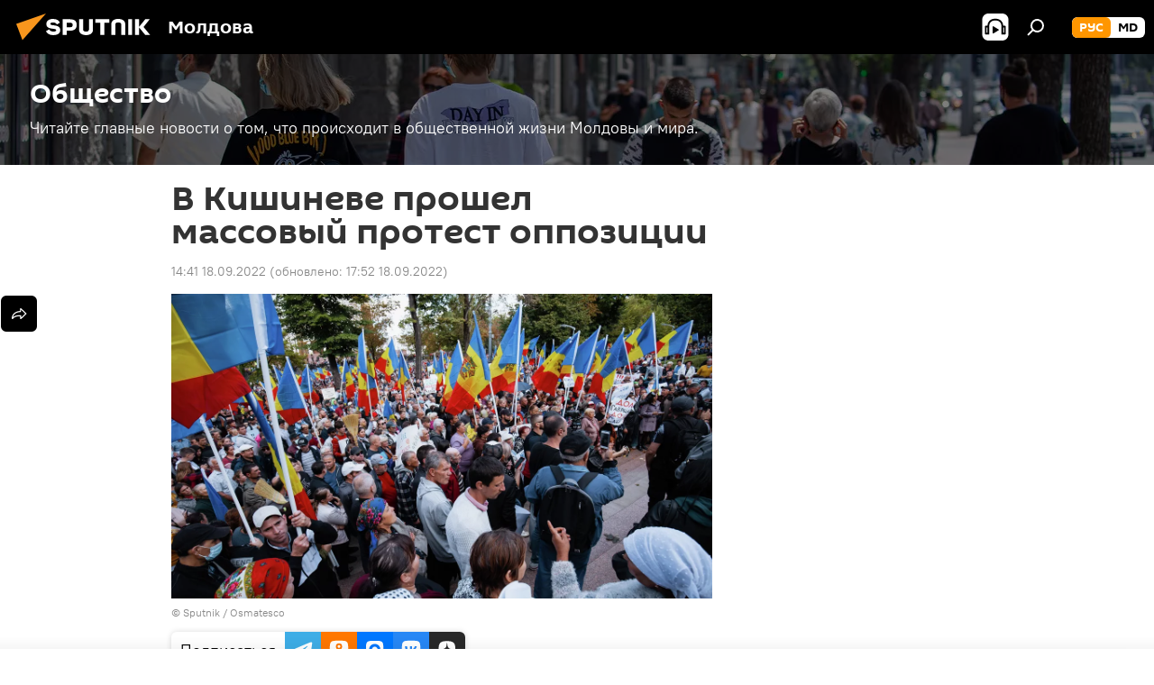

--- FILE ---
content_type: text/html; charset=utf-8
request_url: https://md.sputniknews.ru/20220918/live-v-kishineve-prokhodit-massovyy-protest-oppozitsii-52944587.html
body_size: 23686
content:
<!DOCTYPE html><html lang="ru" data-lang="rus" data-charset="" dir="ltr"><head prefix="og: http://ogp.me/ns# fb: http://ogp.me/ns/fb# article: http://ogp.me/ns/article#"><title>В Кишиневе проходит массовый антиправительственный митинг</title><meta name="description" content="В Воскресенье люди собрались перед зданием резиденции президента в Кишиневе, протестуя против политики действующей власти."><meta name="keywords" content="кишинев митинг протест"><meta http-equiv="X-UA-Compatible" content="IE=edge,chrome=1"><meta http-equiv="Content-Type" content="text/html; charset=utf-8"><meta name="robots" content="index, follow, max-image-preview:large"><meta name="viewport" content="width=device-width, initial-scale=1.0, maximum-scale=1.0, user-scalable=yes"><meta name="HandheldFriendly" content="true"><meta name="MobileOptimzied" content="width"><meta name="referrer" content="always"><meta name="format-detection" content="telephone=no"><meta name="format-detection" content="address=no"><link rel="alternate" type="application/rss+xml" href="https://md.sputniknews.ru/export/rss2/archive/index.xml"><link rel="canonical" href="https://md.sputniknews.ru/20220918/live-v-kishineve-prokhodit-massovyy-protest-oppozitsii-52944587.html"><link rel="preload" as="image" href="https://cdnn1.img.md.sputniknews.com/img/07e6/09/12/52949533_0:160:3072:1888_1920x0_80_0_0_a7a3243b606b3565b8e9973ce3849c75.jpg.webp" imagesrcset="https://cdnn1.img.md.sputniknews.com/img/07e6/09/12/52949533_0:160:3072:1888_640x0_80_0_0_3cac8f3ba72b72af8c3e99b13cc161d7.jpg.webp 640w,https://cdnn1.img.md.sputniknews.com/img/07e6/09/12/52949533_0:160:3072:1888_1280x0_80_0_0_197c07e990d416b7625bdfa3038e8b20.jpg.webp 1280w,https://cdnn1.img.md.sputniknews.com/img/07e6/09/12/52949533_0:160:3072:1888_1920x0_80_0_0_a7a3243b606b3565b8e9973ce3849c75.jpg.webp 1920w"><link rel="preconnect" href="https://cdnn1.img.md.sputniknews.com/images/"><link rel="dns-prefetch" href="https://cdnn1.img.md.sputniknews.com/images/"><link rel="alternate" hreflang="ru" href="https://md.sputniknews.ru/20220918/live-v-kishineve-prokhodit-massovyy-protest-oppozitsii-52944587.html"><link rel="alternate" hreflang="x-default" href="https://md.sputniknews.ru/20220918/live-v-kishineve-prokhodit-massovyy-protest-oppozitsii-52944587.html"><link rel="apple-touch-icon" sizes="57x57" href="https://cdnn1.img.md.sputniknews.com/i/favicon/favicon-57x57.png"><link rel="apple-touch-icon" sizes="60x60" href="https://cdnn1.img.md.sputniknews.com/i/favicon/favicon-60x60.png"><link rel="apple-touch-icon" sizes="72x72" href="https://cdnn1.img.md.sputniknews.com/i/favicon/favicon-72x72.png"><link rel="apple-touch-icon" sizes="76x76" href="https://cdnn1.img.md.sputniknews.com/i/favicon/favicon-76x76.png"><link rel="apple-touch-icon" sizes="114x114" href="https://cdnn1.img.md.sputniknews.com/i/favicon/favicon-114x114.png"><link rel="apple-touch-icon" sizes="120x120" href="https://cdnn1.img.md.sputniknews.com/i/favicon/favicon-120x120.png"><link rel="apple-touch-icon" sizes="144x144" href="https://cdnn1.img.md.sputniknews.com/i/favicon/favicon-144x144.png"><link rel="apple-touch-icon" sizes="152x152" href="https://cdnn1.img.md.sputniknews.com/i/favicon/favicon-152x152.png"><link rel="apple-touch-icon" sizes="180x180" href="https://cdnn1.img.md.sputniknews.com/i/favicon/favicon-180x180.png"><link rel="icon" type="image/png" sizes="192x192" href="https://cdnn1.img.md.sputniknews.com/i/favicon/favicon-192x192.png"><link rel="icon" type="image/png" sizes="32x32" href="https://cdnn1.img.md.sputniknews.com/i/favicon/favicon-32x32.png"><link rel="icon" type="image/png" sizes="96x96" href="https://cdnn1.img.md.sputniknews.com/i/favicon/favicon-96x96.png"><link rel="icon" type="image/png" sizes="16x16" href="https://cdnn1.img.md.sputniknews.com/i/favicon/favicon-16x16.png"><link rel="manifest" href="/project_data/manifest.json?4"><meta name="msapplication-TileColor" content="#F4F4F4"><meta name="msapplication-TileImage" content="https://cdnn1.img.md.sputniknews.com/i/favicon/favicon-144x144.png"><meta name="theme-color" content="#F4F4F4"><link rel="shortcut icon" href="https://cdnn1.img.md.sputniknews.com/i/favicon/favicon.ico"><meta property="fb:app_id" content="565979577238890"><meta name="analytics:lang" content="rus"><meta name="analytics:title" content="В Кишиневе проходит массовый антиправительственный митинг"><meta name="analytics:keyw" content="geo_Moldova, moldova, geo_Kishinev, event_protest, society"><meta name="analytics:rubric" content=""><meta name="analytics:tags" content="Молдова, В Молдове, Кишинев, протест, Общество"><meta name="analytics:site_domain" content="md.sputniknews.ru"><meta name="analytics:article_id" content="52944587"><meta name="analytics:url" content="https://md.sputniknews.ru/20220918/live-v-kishineve-prokhodit-massovyy-protest-oppozitsii-52944587.html"><meta name="analytics:p_ts" content="1663501262"><meta name="analytics:author" content="Sputnik Молдова"><meta name="analytics:isscroll" content="0"><meta property="og:url" content="https://md.sputniknews.ru/20220918/live-v-kishineve-prokhodit-massovyy-protest-oppozitsii-52944587.html"><meta property="og:title" content="В Кишиневе прошел массовый протест оппозиции"><meta property="og:description" content="В Воскресенье люди собрались перед зданием резиденции президента в Кишиневе, протестуя против политики действующей власти."><meta property="og:type" content="article"><meta property="og:site_name" content="Sputnik Молдова"><meta property="og:locale" content="ru_MD"><meta property="og:image" content="https://cdnn1.img.md.sputniknews.com/img/07e6/09/12/52949533_0:160:3072:1888_2072x0_60_0_0_cb34d581244428504b0074173ae22f52.jpg.webp"><meta property="og:image:width" content="2072"><meta name="relap-image" content="https://cdnn1.img.md.sputniknews.com/img/07e6/09/12/52949533_0:160:3072:1888_2072x0_80_0_0_4cd9ae06b29f22a8be041b86abfe6ad5.jpg.webp"><meta name="twitter:card" content="summary_large_image"><meta name="twitter:image" content="https://cdnn1.img.md.sputniknews.com/img/07e6/09/12/52949533_0:160:3072:1888_2072x0_60_0_0_cb34d581244428504b0074173ae22f52.jpg.webp"><meta property="article:published_time" content="20220918T1441+0300"><meta property="article:modified_time" content="20220918T1752+0300"><meta property="article:author" content="Sputnik Молдова"><link rel="author" href="https://md.sputniknews.ru"><meta property="article:section" content="Новости"><meta property="article:tag" content="Молдова"><meta property="article:tag" content="В Молдове"><meta property="article:tag" content="Кишинев"><meta property="article:tag" content="протест"><meta name="relap-entity-id" content="52944587"><meta name="standout" content="https://md.sputniknews.ru/20220918/live-v-kishineve-prokhodit-massovyy-protest-oppozitsii-52944587.html"><meta name="zen-verification" content="a5OLXyuWdQq0UOAJkQwXWcYnKc21LMyDQhJr2RVKntRE5NpnM4iyPIa72uJWcb0y"><link rel="amphtml" href="https://md.sputniknews.ru/amp/20220918/live-v-kishineve-prokhodit-massovyy-protest-oppozitsii-52944587.html"><link rel="preload" as="style" onload="this.onload=null;this.rel='stylesheet'" type="text/css" href="https://cdnn1.img.md.sputniknews.com/css/libs/fonts.min.css?911eb65935"><link rel="stylesheet" type="text/css" href="https://cdnn1.img.md.sputniknews.com/css/common.min.css?9149894256"><link rel="stylesheet" type="text/css" href="https://cdnn1.img.md.sputniknews.com/css/article.min.css?913fe17605"><script src="https://cdnn1.img.md.sputniknews.com/min/js/dist/head.js?9c9052ef3"></script><script data-iub-purposes="1">var _paq = _paq || []; (function() {var stackDomain = window.location.hostname.split('.').reverse();var domain = stackDomain[1] + '.' + stackDomain[0];_paq.push(['setCDNMask', new RegExp('cdn(\\w+).img.'+domain)]); _paq.push(['setSiteId', 'sputnik_md']); _paq.push(['trackPageView']); _paq.push(['enableLinkTracking']); var d=document, g=d.createElement('script'), s=d.getElementsByTagName('script')[0]; g.type='text/javascript'; g.defer=true; g.async=true; g.src='//a.sputniknews.com/js/sputnik.js'; s.parentNode.insertBefore(g,s); } )();</script><script type="text/javascript" src="https://cdnn1.img.md.sputniknews.com/min/js/libs/banners/adfx.loader.bind.js?98d724fe2"></script><script>
                (window.yaContextCb = window.yaContextCb || []).push(() => {
                    replaceOriginalAdFoxMethods();
                    window.Ya.adfoxCode.hbCallbacks = window.Ya.adfoxCode.hbCallbacks || [];
                })
            </script><!--В <head> сайта один раз добавьте код загрузчика-->
<script>window.yaContextCb = window.yaContextCb || []</script>
<script src="https://yandex.ru/ads/system/context.js" async></script><script>var endlessScrollFirst = 52944587; var endlessScrollUrl = '/services/article/infinity/'; var endlessScrollAlgorithm = ''; var endlessScrollQueue = [69980721, 69980177, 69980226, 69980455, 69978657, 69977613, 69977007, 69976764, 69976070, 69975111, 69975049, 69974799, 69974470, 69972909, 69974014];</script><script>var endlessScrollFirst = 52944587; var endlessScrollUrl = '/services/article/infinity/'; var endlessScrollAlgorithm = ''; var endlessScrollQueue = [69980721, 69980177, 69980226, 69980455, 69978657, 69977613, 69977007, 69976764, 69976070, 69975111, 69975049, 69974799, 69974470, 69972909, 69974014];</script></head><body id="body" data-ab="a" data-emoji="0" class="site_md m-page-article "><div class="schema_org" itemscope="itemscope" itemtype="https://schema.org/WebSite"><meta itemprop="name" content="Sputnik Молдова"><meta itemprop="alternateName" content="Sputnik Молдова"><meta itemprop="description" content="Свежие события и последние новости Молдовы. Фото и видео с места событий, темы дня, происшествия, аналитика."><a itemprop="url" href="https://md.sputniknews.ru" title="Sputnik Молдова"> </a><meta itemprop="image" content="https://md.sputniknews.ru/i/logo/logo.png"></div><ul class="schema_org" itemscope="itemscope" itemtype="http://schema.org/BreadcrumbList"><li itemprop="itemListElement" itemscope="itemscope" itemtype="http://schema.org/ListItem"><meta itemprop="name" content="Sputnik Молдова"><meta itemprop="position" content="1"><meta itemprop="item" content="https://md.sputniknews.ru"><a itemprop="url" href="https://md.sputniknews.ru" title="Sputnik Молдова"> </a></li><li itemprop="itemListElement" itemscope="itemscope" itemtype="http://schema.org/ListItem"><meta itemprop="name" content="Новости"><meta itemprop="position" content="2"><meta itemprop="item" content="https://md.sputniknews.ru/20220918/"><a itemprop="url" href="https://md.sputniknews.ru/20220918/" title="Новости"> </a></li><li itemprop="itemListElement" itemscope="itemscope" itemtype="http://schema.org/ListItem"><meta itemprop="name" content="В Кишиневе прошел массовый протест оппозиции"><meta itemprop="position" content="3"><meta itemprop="item" content="https://md.sputniknews.ru/20220918/live-v-kishineve-prokhodit-massovyy-protest-oppozitsii-52944587.html"><a itemprop="url" href="https://md.sputniknews.ru/20220918/live-v-kishineve-prokhodit-massovyy-protest-oppozitsii-52944587.html" title="В Кишиневе прошел массовый протест оппозиции"> </a></li></ul><div class="container"><div class="banner m-before-header m-article-desktop" data-position="article_desktop_header" data-infinity="1"><aside class="banner__content"><iframe class="relap-runtime-iframe" style="position:absolute;top:-9999px;left:-9999px;visibility:hidden;" srcdoc="<script src='https://relap.io/v7/relap.js' data-relap-token='HvaPHeJmpVila25r'></script>"></iframe>


<!--AdFox START-->
<!--riaru-->
<!--Площадка: md.sputniknews.ru / * / *-->
<!--Тип баннера: 100%x-->
<!--Расположение: 38023_bn23-х120-desk-->
<div id="adfox_article_desk100_120-1_1"></div>
<script>
    window.yaContextCb.push(()=>{
        Ya.adfoxCode.create({
            ownerId: 249922,
        containerId: 'adfox_article_desk100_120-1_1',
            params: {
                pp: 'kwm',
            ps: 'ckbh',
            p2: 'fluh',
            puid1: '',
            puid2: '',
            puid3: '',
            puid4: 'geo_Moldova:moldova:geo_Kishinev:event_protest:society',
            puid5: ''
            }
        })
    })
</script></aside></div><div class="banner m-before-header m-article-mobile" data-position="article_mobile_header" data-infinity="1"><aside class="banner__content"><!--AdFox START-->
<!--riaru-->
<!--Площадка: md.sputniknews.ru / * / *-->
<!--Тип баннера: 100%x-->
<!--Расположение: 38028_bn28-х100-mob-->
<div id="adfox_article_mob-1-100-300_1"></div>
<script>
    window.yaContextCb.push(()=>{
        Ya.adfoxCode.create({
            ownerId: 249922,
        containerId: 'adfox_article_mob-1-100-300_1',
            params: {
                pp: 'bqnl',
            ps: 'ckbh',
            p2: 'fluh',
            puid1: '',
            puid2: '',
            puid3: '',
            puid4: 'geo_Moldova:moldova:geo_Kishinev:event_protest:society',
            puid5: ''
            }
        })
    })
</script></aside></div></div><div class="page" id="page"><div id="alerts"><script type="text/template" id="alertAfterRegisterTemplate">
                    
                        <div class="auth-alert m-hidden" id="alertAfterRegister">
                            <div class="auth-alert__text">
                                <%- data.success_title %> <br />
                                <%- data.success_email_1 %>
                                <span class="m-email"></span>
                                <%- data.success_email_2 %>
                            </div>
                            <div class="auth-alert__btn">
                                <button class="form__btn m-min m-black confirmEmail">
                                    <%- data.send %>
                                </button>
                            </div>
                        </div>
                    
                </script><script type="text/template" id="alertAfterRegisterNotifyTemplate">
                    
                        <div class="auth-alert" id="alertAfterRegisterNotify">
                            <div class="auth-alert__text">
                                <%- data.golink_1 %>
                                <span class="m-email">
                                    <%- user.mail %>
                                </span>
                                <%- data.golink_2 %>
                            </div>
                            <% if (user.registerConfirmCount <= 2 ) {%>
                                <div class="auth-alert__btn">
                                    <button class="form__btn m-min m-black confirmEmail">
                                        <%- data.send %>
                                    </button>
                                </div>
                            <% } %>
                        </div>
                    
                </script></div><div class="anchor" id="anchor"><div class="header " id="header"><div class="m-relative"><div class="container m-header"><div class="header__wrap"><div class="header__name"><div class="header__logo"><a href="/" title="Sputnik Молдова"><svg xmlns="http://www.w3.org/2000/svg" width="176" height="44" viewBox="0 0 176 44" fill="none"><path class="chunk_1" fill-rule="evenodd" clip-rule="evenodd" d="M45.8073 18.3817C45.8073 19.5397 47.1661 19.8409 49.3281 20.0417C54.1074 20.4946 56.8251 21.9539 56.8461 25.3743C56.8461 28.7457 54.2802 30.9568 48.9989 30.9568C44.773 30.9568 42.1067 29.1496 41 26.5814L44.4695 24.5688C45.3754 25.9277 46.5334 27.0343 49.4005 27.0343C51.3127 27.0343 52.319 26.4296 52.319 25.5751C52.319 24.5665 51.6139 24.2163 48.3942 23.866C43.7037 23.3617 41.3899 22.0029 41.3899 18.5824C41.3899 15.9675 43.3511 13 48.9359 13C52.9611 13 55.6274 14.8095 56.4305 17.1746L53.1105 19.1358C53.0877 19.1012 53.0646 19.0657 53.041 19.0295C52.4828 18.1733 51.6672 16.9224 48.6744 16.9224C46.914 16.9224 45.8073 17.4758 45.8073 18.3817ZM67.4834 13.3526H59.5918V30.707H64.0279V26.0794H67.4484C72.1179 26.0794 75.0948 24.319 75.0948 19.6401C75.0854 15.3138 72.6199 13.3526 67.4834 13.3526ZM67.4834 22.206H64.0186V17.226H67.4834C69.8975 17.226 70.654 18.0291 70.654 19.6891C70.6587 21.6527 69.6524 22.206 67.4834 22.206ZM88.6994 24.7206C88.6994 26.2289 87.4924 27.0857 85.3794 27.0857C83.3178 27.0857 82.1597 26.2289 82.1597 24.7206V13.3526H77.7236V25.0264C77.7236 28.6477 80.7425 30.9615 85.4704 30.9615C89.9999 30.9615 93.1168 28.8601 93.1168 25.0264V13.3526H88.6808L88.6994 24.7206ZM136.583 13.3526H132.159V30.7023H136.583V13.3526ZM156.097 13.3526L149.215 21.9235L156.45 30.707H151.066L144.276 22.4559V30.707H139.85V13.3526H144.276V21.8021L151.066 13.3526H156.097ZM95.6874 17.226H101.221V30.707H105.648V17.226H111.181V13.3526H95.6874V17.226ZM113.49 18.7342C113.49 15.2134 116.458 13 121.085 13C125.715 13 128.888 15.0616 128.902 18.7342V30.707H124.466V18.935C124.466 17.6789 123.259 16.8734 121.146 16.8734C119.094 16.8734 117.926 17.6789 117.926 18.935V30.707H113.49V18.7342Z" fill="white"></path><path class="chunk_2" d="M41 7L14.8979 36.5862L8 18.431L41 7Z" fill="#F8961D"></path></svg></a></div><div class="header__project"><span class="header__project-title">Молдова</span></div></div><div class="header__controls" data-nosnippet=""><div class="share m-header" data-id="52944587" data-url="https://md.sputniknews.ru/20220918/live-v-kishineve-prokhodit-massovyy-protest-oppozitsii-52944587.html" data-title="В Кишиневе прошел массовый протест оппозиции"></div><div class="header__menu"><span class="header__menu-item header__menu-item-radioButton" id="radioButton" data-stream="https://nfw.ria.ru/flv/audio.aspx?ID=68862011&amp;type=mp3"><svg class="svg-icon"><use xmlns:xlink="http://www.w3.org/1999/xlink" xlink:href="/i/sprites/package/inline.svg?63#radio2"></use></svg></span><span class="header__menu-item" data-modal-open="search"><svg class="svg-icon"><use xmlns:xlink="http://www.w3.org/1999/xlink" xlink:href="/i/sprites/package/inline.svg?63#search"></use></svg></span></div><div class="switcher m-double"><div class="switcher__label"><span class="switcher__title">рус</span><span class="switcher__icon"><svg class="svg-icon"><use xmlns:xlink="http://www.w3.org/1999/xlink" xlink:href="/i/sprites/package/inline.svg?63#arrowDown"></use></svg></span></div><div class="switcher__dropdown"><div translate="no" class="notranslate"><div class="switcher__list"><a href="https://md.sputniknews.ru/" class="switcher__link m-selected"><span class="switcher__project">Sputnik Молдова</span><span class="switcher__abbr" data-abbr="рус">рус</span><i class="switcher__accept"><svg class="svg-icon"><use xmlns:xlink="http://www.w3.org/1999/xlink" xlink:href="/i/sprites/package/inline.svg?63#ok"></use></svg></i></a><a href="https://md.sputniknews.com/" class="switcher__link"><span class="switcher__project">Sputnik Moldova</span><span class="switcher__abbr" data-abbr="md">md</span></a></div></div></div></div></div></div></div></div></div></div><script>var GLOBAL = GLOBAL || {}; GLOBAL.translate = {}; GLOBAL.rtl = 0; GLOBAL.lang = "rus"; GLOBAL.design = "md"; GLOBAL.charset = ""; GLOBAL.project = "sputnik_md"; GLOBAL.htmlCache = 1; GLOBAL.translate.search = {}; GLOBAL.translate.search.notFound = "Ничего не найдено"; GLOBAL.translate.search.stringLenght = "Введите больше букв для поиска"; GLOBAL.www = "https://md.sputniknews.ru"; GLOBAL.seo = {}; GLOBAL.seo.title = ""; GLOBAL.seo.keywords = ""; GLOBAL.seo.description = ""; GLOBAL.sock = {}; GLOBAL.sock.server = "https://cm.sputniknews.com/chat"; GLOBAL.sock.lang = "rus"; GLOBAL.sock.project = "sputnik_md"; GLOBAL.social = {}; GLOBAL.social.fbID = "565979577238890"; GLOBAL.share = [ { name: 'telegram', mobile: false },{ name: 'odnoklassniki', mobile: false },{ name: 'vk', mobile: false },{ name: 'twitter', mobile: false },{ name: 'whatsapp', mobile: false },{ name: 'messenger', mobile: true } ]; GLOBAL.csrf_token = ''; GLOBAL.search = {}; GLOBAL.auth = {}; GLOBAL.auth.status = 'error'; GLOBAL.auth.provider = ''; GLOBAL.auth.twitter = '/id/twitter/request/'; GLOBAL.auth.facebook = '/id/facebook/request/'; GLOBAL.auth.vkontakte = '/id/vkontakte/request/'; GLOBAL.auth.google = '/id/google/request/'; GLOBAL.auth.ok = '/id/ok/request/'; GLOBAL.auth.apple = '/id/apple/request/'; GLOBAL.auth.moderator = ''; GLOBAL.user = {}; GLOBAL.user.id = ""; GLOBAL.user.emailActive = ""; GLOBAL.user.registerConfirmCount = 0; GLOBAL.article = GLOBAL.article || {}; GLOBAL.article.id = 52944587; GLOBAL.article.chat_expired = !!1; GLOBAL.chat = GLOBAL.chat || {}; GLOBAL.chat.show = !!1; GLOBAL.locale = {"convertDate":{"yesterday":"\u0432\u0447\u0435\u0440\u0430","hours":{"nominative":"%{s} \u043c\u0438\u043d\u0443\u0442\u0443 \u043d\u0430\u0437\u0430\u0434","genitive":"%{s} \u043c\u0438\u043d\u0443\u0442\u044b \u043d\u0430\u0437\u0430\u0434"},"minutes":{"nominative":"%{s} \u0447\u0430\u0441 \u043d\u0430\u0437\u0430\u0434","genitive":"%{s} \u0447\u0430\u0441\u0430 \u043d\u0430\u0437\u0430\u0434"}},"js_templates":{"unread":"\u041d\u0435\u043f\u0440\u043e\u0447\u0438\u0442\u0430\u043d\u043d\u044b\u0435","you":"\u0412\u044b","author":"\u0430\u0432\u0442\u043e\u0440","report":"\u041f\u043e\u0436\u0430\u043b\u043e\u0432\u0430\u0442\u044c\u0441\u044f","reply":"\u041e\u0442\u0432\u0435\u0442\u0438\u0442\u044c","block":"\u0417\u0430\u0431\u043b\u043e\u043a\u0438\u0440\u043e\u0432\u0430\u0442\u044c","remove":"\u0423\u0434\u0430\u043b\u0438\u0442\u044c","closeall":"\u0417\u0430\u043a\u0440\u044b\u0442\u044c \u0432\u0441\u0435","notifications":"Notificaciones","disable_twelve":"\u041e\u0442\u043a\u043b\u044e\u0447\u0438\u0442\u044c \u043d\u0430 12 \u0447\u0430\u0441\u043e\u0432","new_message":"\u041d\u043e\u0432\u043e\u0435 \u0441\u043e\u043e\u0431\u0449\u0435\u043d\u0438\u0435 \u043e\u0442sputniknews.ru","acc_block":"\u0412\u0430\u0448 \u0430\u043a\u043a\u0430\u0443\u043d\u0442 \u0437\u0430\u0431\u043b\u043e\u043a\u0438\u0440\u043e\u0432\u0430\u043d \u0430\u0434\u043c\u0438\u043d\u0438\u0441\u0442\u0440\u0430\u0442\u043e\u0440\u043e\u043c \u0441\u0430\u0439\u0442\u0430","acc_unblock":"\u0412\u0430\u0448 \u0430\u043a\u043a\u0430\u0443\u043d\u0442 \u0440\u0430\u0437\u0431\u043b\u043e\u043a\u0438\u0440\u043e\u0432\u0430\u043d \u0430\u0434\u043c\u0438\u043d\u0438\u0441\u0442\u0440\u0430\u0442\u043e\u0440\u043e\u043c \u0441\u0430\u0439\u0442\u0430","you_subscribe_1":"\u0412\u044b \u043f\u043e\u0434\u043f\u0438\u0441\u0430\u043d\u044b \u043d\u0430 \u0442\u0435\u043c\u0443 ","you_subscribe_2":"\u0423\u043f\u0440\u0430\u0432\u043b\u044f\u0442\u044c \u0441\u0432\u043e\u0438\u043c\u0438 \u043f\u043e\u0434\u043f\u0438\u0441\u043a\u0430\u043c\u0438 \u0432\u044b \u043c\u043e\u0436\u0435\u0442\u0435 \u0432 \u043b\u0438\u0447\u043d\u043e\u043c \u043a\u0430\u0431\u0438\u043d\u0435\u0442\u0435","you_received_warning_1":"\u0412\u044b \u043f\u043e\u043b\u0443\u0447\u0438\u043b\u0438 ","you_received_warning_2":" \u043f\u0440\u0435\u0434\u0443\u043f\u0440\u0435\u0436\u0434\u0435\u043d\u0438\u0435. \u0423\u0432\u0430\u0436\u0430\u0439\u0442\u0435 \u0434\u0440\u0443\u0433\u0438\u0445 \u0443\u0447\u0430\u0441\u0442\u043d\u0438\u043a\u043e\u0432 \u0438 \u043d\u0435 \u043d\u0430\u0440\u0443\u0448\u0430\u0439\u0442\u0435 \u043f\u0440\u0430\u0432\u0438\u043b\u0430 \u043a\u043e\u043c\u043c\u0435\u043d\u0442\u0438\u0440\u043e\u0432\u0430\u043d\u0438\u044f. \u041f\u043e\u0441\u043b\u0435 \u0442\u0440\u0435\u0442\u044c\u0435\u0433\u043e \u043d\u0430\u0440\u0443\u0448\u0435\u043d\u0438\u044f \u0432\u044b \u0431\u0443\u0434\u0435\u0442\u0435 \u0437\u0430\u0431\u043b\u043e\u043a\u0438\u0440\u043e\u0432\u0430\u043d\u044b \u043d\u0430 12 \u0447\u0430\u0441\u043e\u0432.","block_time":"\u0421\u0440\u043e\u043a \u0431\u043b\u043e\u043a\u0438\u0440\u043e\u0432\u043a\u0438: ","hours":" \u0447\u0430\u0441\u043e\u0432","forever":"\u043d\u0430\u0432\u0441\u0435\u0433\u0434\u0430","feedback":"\u0421\u0432\u044f\u0437\u0430\u0442\u044c\u0441\u044f","my_subscriptions":"\u041c\u043e\u0438 \u043f\u043e\u0434\u043f\u0438\u0441\u043a\u0438","rules":"\u041f\u0440\u0430\u0432\u0438\u043b\u0430 \u043a\u043e\u043c\u043c\u0435\u043d\u0442\u0438\u0440\u043e\u0432\u0430\u043d\u0438\u044f \u043c\u0430\u0442\u0435\u0440\u0438\u0430\u043b\u043e\u0432","chat":"\u0427\u0430\u0442: ","chat_new_messages":"\u041d\u043e\u0432\u044b\u0435 \u0441\u043e\u043e\u0431\u0449\u0435\u043d\u0438\u044f \u0432 \u0447\u0430\u0442\u0435","chat_moder_remove_1":"\u0412\u0430\u0448\u0435 \u0441\u043e\u043e\u0431\u0449\u0435\u043d\u0438\u0435 ","chat_moder_remove_2":" \u0431\u044b\u043b\u043e \u0443\u0434\u0430\u043b\u0435\u043d\u043e \u0430\u0434\u043c\u0438\u043d\u0438\u0441\u0442\u0440\u0430\u0442\u043e\u0440\u043e\u043c","chat_close_time_1":"\u0412 \u0447\u0430\u0442\u0435 \u043d\u0438\u043a\u0442\u043e \u043d\u0435 \u043f\u0438\u0441\u0430\u043b \u0431\u043e\u043b\u044c\u0448\u0435 12 \u0447\u0430\u0441\u043e\u0432, \u043e\u043d \u0437\u0430\u043a\u0440\u043e\u0435\u0442\u0441\u044f \u0447\u0435\u0440\u0435\u0437 ","chat_close_time_2":" \u0447\u0430\u0441\u043e\u0432","chat_new_emoji_1":"\u041d\u043e\u0432\u044b\u0435 \u0440\u0435\u0430\u043a\u0446\u0438\u0438 ","chat_new_emoji_2":" \u0432\u0430\u0448\u0435\u043c\u0443 \u0441\u043e\u043e\u0431\u0449\u0435\u043d\u0438\u044e ","chat_message_reply_1":"\u041d\u0430 \u0432\u0430\u0448 \u043a\u043e\u043c\u043c\u0435\u043d\u0442\u0430\u0440\u0438\u0439 ","chat_message_reply_2":" \u043e\u0442\u0432\u0435\u0442\u0438\u043b \u043f\u043e\u043b\u044c\u0437\u043e\u0432\u0430\u0442\u0435\u043b\u044c ","chat_verify_message":"\n \u0421\u043f\u0430\u0441\u0438\u0431\u043e! \u0412\u0430\u0448\u0435 \u0441\u043e\u043e\u0431\u0449\u0435\u043d\u0438\u0435 \u0431\u0443\u0434\u0435\u0442 \u043e\u043f\u0443\u0431\u043b\u0438\u043a\u043e\u0432\u0430\u043d\u043e \u043f\u043e\u0441\u043b\u0435 \u043f\u0440\u043e\u0432\u0435\u0440\u043a\u0438 \u043c\u043e\u0434\u0435\u0440\u0430\u0442\u043e\u0440\u0430\u043c\u0438 \u0441\u0430\u0439\u0442\u0430.\n ","emoji_1":"\u041d\u0440\u0430\u0432\u0438\u0442\u0441\u044f","emoji_2":"\u0425\u0430-\u0425\u0430","emoji_3":"\u0423\u0434\u0438\u0432\u0438\u0442\u0435\u043b\u044c\u043d\u043e","emoji_4":"\u0413\u0440\u0443\u0441\u0442\u043d\u043e","emoji_5":"\u0412\u043e\u0437\u043c\u0443\u0442\u0438\u0442\u0435\u043b\u044c\u043d\u043e","emoji_6":"\u041d\u0435 \u043d\u0440\u0430\u0432\u0438\u0442\u0441\u044f","site_subscribe_podcast":{"success":"\u0421\u043f\u0430\u0441\u0438\u0431\u043e, \u0432\u044b \u043f\u043e\u0434\u043f\u0438\u0441\u0430\u043d\u044b \u043d\u0430 \u0440\u0430\u0441\u0441\u044b\u043b\u043a\u0443! \u041d\u0430\u0441\u0442\u0440\u043e\u0438\u0442\u044c \u0438\u043b\u0438 \u043e\u0442\u043c\u0435\u043d\u0438\u0442\u044c \u043f\u043e\u0434\u043f\u0438\u0441\u043a\u0443 \u043c\u043e\u0436\u043d\u043e \u0432 \u043b\u0438\u0447\u043d\u043e\u043c \u043a\u0430\u0431\u0438\u043d\u0435\u0442\u0435","subscribed":"\u0412\u044b \u0443\u0436\u0435 \u043f\u043e\u0434\u043f\u0438\u0441\u0430\u043d\u044b \u043d\u0430 \u044d\u0442\u0443 \u0440\u0430\u0441\u0441\u044b\u043b\u043a\u0443","error":"\u041f\u0440\u043e\u0438\u0437\u043e\u0448\u043b\u0430 \u043d\u0435\u043f\u0440\u0435\u0434\u0432\u0438\u0434\u0435\u043d\u043d\u0430\u044f \u043e\u0448\u0438\u0431\u043a\u0430. \u041f\u043e\u0436\u0430\u043b\u0443\u0439\u0441\u0442\u0430, \u043f\u043e\u0432\u0442\u043e\u0440\u0438\u0442\u0435 \u043f\u043e\u043f\u044b\u0442\u043a\u0443 \u043f\u043e\u0437\u0436\u0435"}},"smartcaptcha":{"site_key":"ysc1_Zf0zfLRI3tRHYHJpbX6EjjBcG1AhG9LV0dmZQfJu8ba04c1b"}}; GLOBAL = {...GLOBAL, ...{"subscribe":{"email":"\u0412\u0432\u0435\u0434\u0438\u0442\u0435 e-mail","button":"\u041f\u043e\u0434\u043f\u0438\u0441\u0430\u0442\u044c\u0441\u044f","send":"\u0421\u043f\u0430\u0441\u0438\u0431\u043e, \u0432\u0430\u043c \u043e\u0442\u043f\u0440\u0430\u0432\u043b\u0435\u043d\u043e \u043f\u0438\u0441\u044c\u043c\u043e \u0441\u043e \u0441\u0441\u044b\u043b\u043a\u043e\u0439 \u0434\u043b\u044f \u043f\u043e\u0434\u0442\u0432\u0435\u0440\u0436\u0434\u0435\u043d\u0438\u044f \u043f\u043e\u0434\u043f\u0438\u0441\u043a\u0438","subscribe":"\u0421\u043f\u0430\u0441\u0438\u0431\u043e, \u0432\u044b \u043f\u043e\u0434\u043f\u0438\u0441\u0430\u043d\u044b \u043d\u0430 \u0440\u0430\u0441\u0441\u044b\u043b\u043a\u0443! \u041d\u0430\u0441\u0442\u0440\u043e\u0438\u0442\u044c \u0438\u043b\u0438 \u043e\u0442\u043c\u0435\u043d\u0438\u0442\u044c \u043f\u043e\u0434\u043f\u0438\u0441\u043a\u0443 \u043c\u043e\u0436\u043d\u043e \u0432 \u043b\u0438\u0447\u043d\u043e\u043c \u043a\u0430\u0431\u0438\u043d\u0435\u0442\u0435","confirm":"\u0412\u044b \u0443\u0436\u0435 \u043f\u043e\u0434\u043f\u0438\u0441\u0430\u043d\u044b \u043d\u0430 \u044d\u0442\u0443 \u0440\u0430\u0441\u0441\u044b\u043b\u043a\u0443","registration":{"@attributes":{"button":"\u0417\u0430\u0440\u0435\u0433\u0438\u0441\u0442\u0440\u0438\u0440\u043e\u0432\u0430\u0442\u044c\u0441\u044f"}},"social":{"@attributes":{"count":"11"},"comment":[{},{}],"item":[{"@attributes":{"type":"yt","title":"YouTube"}},{"@attributes":{"type":"sc","title":"SoundCloud"}},{"@attributes":{"type":"ok","title":"odnoklassniki"}},{"@attributes":{"type":"tw","title":"twitter"}},{"@attributes":{"type":"tam","title":"tamtam"}},{"@attributes":{"type":"vk","title":"vkontakte"}},{"@attributes":{"type":"tg","title":"telegram"}},{"@attributes":{"type":"yd","title":"yandex dzen"}},{"@attributes":{"type":"vb","title":"viber"}}]}}}}; GLOBAL.js = {}; GLOBAL.js.videoplayer = "https://cdnn1.img.md.sputniknews.com/min/js/dist/videoplayer.js?9651130d6"; GLOBAL.userpic = "/userpic/"; GLOBAL.gmt = ""; GLOBAL.tz = "+0200"; GLOBAL.projectList = [ { title: 'Международный', country: [ { title: 'Английский', url: 'https://sputnikglobe.com', flag: 'flags-INT', lang: 'International', lang2: 'English' }, ] }, { title: 'Ближний Восток', country: [ { title: 'Арабский', url: 'https://sarabic.ae/', flag: 'flags-INT', lang: 'Sputnik عربي', lang2: 'Arabic' }, { title: 'Турецкий', url: 'https://anlatilaninotesi.com.tr/', flag: 'flags-TUR', lang: 'Türkiye', lang2: 'Türkçe' }, { title: 'Фарси', url: 'https://spnfa.ir/', flag: 'flags-INT', lang: 'Sputnik ایران', lang2: 'Persian' }, { title: 'Дари', url: 'https://sputnik.af/', flag: 'flags-INT', lang: 'Sputnik افغانستان', lang2: 'Dari' }, ] }, { title: 'Латинская Америка', country: [ { title: 'Испанский', url: 'https://noticiaslatam.lat/', flag: 'flags-INT', lang: 'Mundo', lang2: 'Español' }, { title: 'Португальский', url: 'https://noticiabrasil.net.br/', flag: 'flags-BRA', lang: 'Brasil', lang2: 'Português' }, ] }, { title: 'Южная Азия', country: [ { title: 'Хинди', url: 'https://hindi.sputniknews.in', flag: 'flags-IND', lang: 'भारत', lang2: 'हिंदी' }, { title: 'Английский', url: 'https://sputniknews.in', flag: 'flags-IND', lang: 'India', lang2: 'English' }, ] }, { title: 'Восточная и Юго-Восточная Азия', country: [ { title: 'Вьетнамский', url: 'https://kevesko.vn/', flag: 'flags-VNM', lang: 'Việt Nam', lang2: 'Tiếng Việt' }, { title: 'Японский', url: 'https://sputniknews.jp/', flag: 'flags-JPN', lang: '日本', lang2: '日本語' }, { title: 'Китайский', url: 'https://sputniknews.cn/', flag: 'flags-CHN', lang: '中国', lang2: '中文' }, ] }, { title: 'Центральная Азия', country: [ { title: 'Казахский', url: 'https://sputnik.kz/', flag: 'flags-KAZ', lang: 'Қазақстан', lang2: 'Қазақ тілі' }, { title: 'Киргизский', url: 'https://sputnik.kg/', flag: 'flags-KGZ', lang: 'Кыргызстан', lang2: 'Кыргызча' }, { title: 'Узбекский', url: 'https://oz.sputniknews.uz/', flag: 'flags-UZB', lang: 'Oʻzbekiston', lang2: 'Ўзбекча' }, { title: 'Таджикский', url: 'https://sputnik.tj/', flag: 'flags-TJK', lang: 'Тоҷикистон', lang2: 'Тоҷикӣ' }, ] }, { title: 'Африка', country: [ { title: 'Французский', url: 'https://fr.sputniknews.africa/', flag: 'flags-INT', lang: 'Afrique', lang2: 'Français' }, { title: 'Английский', url: 'https://en.sputniknews.africa', flag: 'flags-INT', lang: 'Africa', lang2: 'English' }, ] }, { title: 'Закавказье', country: [ { title: 'Армянский', url: 'https://arm.sputniknews.ru/', flag: 'flags-ARM', lang: 'Արմենիա', lang2: 'Հայերեն' }, { title: 'Абхазский', url: 'https://sputnik-abkhazia.info/', flag: 'flags-ABH', lang: 'Аҧсны', lang2: 'Аҧсышәала' }, { title: 'Осетинский', url: 'https://sputnik-ossetia.com/', flag: 'flags-OST', lang: 'Хуссар Ирыстон', lang2: 'Иронау' }, { title: 'Грузинский', url: 'https://sputnik-georgia.com/', flag: 'flags-GEO', lang: 'საქართველო', lang2: 'ქართული' }, { title: 'Азербайджанский', url: 'https://sputnik.az/', flag: 'flags-AZE', lang: 'Azərbaycan', lang2: 'Аzərbaycanca' }, ] }, { title: 'Европа', country: [ { title: 'Сербский', url: 'https://sputnikportal.rs/', flag: 'flags-SRB', lang: 'Србиjа', lang2: 'Српски' }, { title: 'Русский', url: 'https://lv.sputniknews.ru/', flag: 'flags-LVA', lang: 'Latvija', lang2: 'Русский' }, { title: 'Русский', url: 'https://lt.sputniknews.ru/', flag: 'flags-LTU', lang: 'Lietuva', lang2: 'Русский' }, { title: 'Молдавский', url: 'https://md.sputniknews.com/', flag: 'flags-MDA', lang: 'Moldova', lang2: 'Moldovenească' }, { title: 'Белорусский', url: 'https://bel.sputnik.by/', flag: 'flags-BLR', lang: 'Беларусь', lang2: 'Беларускi' } ] }, ];</script><div class="wrapper" id="endless" data-infinity-max-count="2"><div class="endless__item " data-infinity="1" data-supertag="1" data-remove-fat="0" data-advertisement-project="0" data-remove-advertisement="0" data-id="52944587" data-date="20220918" data-endless="1" data-domain="md.sputniknews.ru" data-project="sputnik_md" data-url="/20220918/live-v-kishineve-prokhodit-massovyy-protest-oppozitsii-52944587.html" data-full-url="https://md.sputniknews.ru/20220918/live-v-kishineve-prokhodit-massovyy-protest-oppozitsii-52944587.html" data-title="В Кишиневе прошел массовый протест оппозиции" data-published="2022-09-18T14:41+0300" data-text-length="699" data-keywords="молдова, в молдове, кишинев, протест" data-author="Sputnik Молдова" data-analytics-keyw="geo_Moldova, moldova, geo_Kishinev, event_protest, society" data-analytics-rubric="" data-analytics-tags="Молдова, В Молдове, Кишинев, протест, Общество" data-article-show="" data-chat-expired="" data-pts="1663501262" data-article-type="article" data-is-scroll="1" data-head-title="В Кишиневе прошел массовый протест оппозиции - Sputnik Молдова, 18.09.2022"><a href="/society/" class="container article__supertag-header m-society m-media" title="Общество"><div class="article__supertag-header-media"><img media-type="ar6x1" data-source-sid="mihai_caraus" alt="Кишинев люди город - Sputnik Молдова, 1920" title="Кишинев люди город" src="https://cdnn1.img.md.sputniknews.com/img/07e5/07/0d/35503068_0:450:3072:962_1920x0_80_0_0_3af5d5026a4251787e2fac5671aed64f.jpg.webp" decoding="async" width="1920" height="320" srcset="https://cdnn1.img.md.sputniknews.com/img/07e5/07/0d/35503068_0:450:3072:962_640x0_80_0_0_544c5253f36364a699a101ea61b8cc52.jpg.webp 640w,https://cdnn1.img.md.sputniknews.com/img/07e5/07/0d/35503068_0:450:3072:962_1280x0_80_0_0_ff32b7f9638ed12066c23b83496a8ca4.jpg.webp 1280w,https://cdnn1.img.md.sputniknews.com/img/07e5/07/0d/35503068_0:450:3072:962_1920x0_80_0_0_3af5d5026a4251787e2fac5671aed64f.jpg.webp 1920w"><script type="application/ld+json">
                    {
                        "@context": "http://schema.org",
                        "@type": "ImageObject",
                        "url": "https://cdnn1.img.md.sputniknews.com/img/07e5/07/0d/35503068_0:450:3072:962_640x0_80_0_0_544c5253f36364a699a101ea61b8cc52.jpg.webp",
                        
                            "thumbnail": [
                                
                                    {
                                        "@type": "ImageObject",
                                        "url": "https://cdnn1.img.md.sputniknews.com/img/07e5/07/0d/35503068_0:208:3072:1936_640x0_80_0_0_2738a07a88edaa34d688207be2fe5c0f.jpg.webp",
                                        "image": "https://cdnn1.img.md.sputniknews.com/img/07e5/07/0d/35503068_0:208:3072:1936_640x0_80_0_0_2738a07a88edaa34d688207be2fe5c0f.jpg.webp"
                                    },
                                    {
                                        "@type": "ImageObject",
                                        "url": "https://cdnn1.img.md.sputniknews.com/img/07e5/07/0d/35503068_341:0:3072:2048_640x0_80_0_0_5d4c12c78f140eafffd8a5d3a8a62024.jpg.webp",
                                        "image": "https://cdnn1.img.md.sputniknews.com/img/07e5/07/0d/35503068_341:0:3072:2048_640x0_80_0_0_5d4c12c78f140eafffd8a5d3a8a62024.jpg.webp"
                                    },
                                    {
                                        "@type": "ImageObject",
                                        "url": "https://cdnn1.img.md.sputniknews.com/img/07e5/07/0d/35503068_1024:0:3072:2048_640x0_80_0_0_d50c51952db9436b6be36cd779500b6a.jpg.webp",
                                        "image": "https://cdnn1.img.md.sputniknews.com/img/07e5/07/0d/35503068_1024:0:3072:2048_640x0_80_0_0_d50c51952db9436b6be36cd779500b6a.jpg.webp"
                                    }
                                
                            ],
                        
                        "width": 640,
                            "height": 107
                    }
                </script><script type="application/ld+json">
                    {
                        "@context": "http://schema.org",
                        "@type": "ImageObject",
                        "url": "https://cdnn1.img.md.sputniknews.com/img/07e5/07/0d/35503068_0:450:3072:962_1280x0_80_0_0_ff32b7f9638ed12066c23b83496a8ca4.jpg.webp",
                        
                            "thumbnail": [
                                
                                    {
                                        "@type": "ImageObject",
                                        "url": "https://cdnn1.img.md.sputniknews.com/img/07e5/07/0d/35503068_0:208:3072:1936_1280x0_80_0_0_55761a1c195a5ba82d4f87e3c9f1b063.jpg.webp",
                                        "image": "https://cdnn1.img.md.sputniknews.com/img/07e5/07/0d/35503068_0:208:3072:1936_1280x0_80_0_0_55761a1c195a5ba82d4f87e3c9f1b063.jpg.webp"
                                    },
                                    {
                                        "@type": "ImageObject",
                                        "url": "https://cdnn1.img.md.sputniknews.com/img/07e5/07/0d/35503068_341:0:3072:2048_1280x0_80_0_0_6648abff1b81645e5f2a6337c0baba83.jpg.webp",
                                        "image": "https://cdnn1.img.md.sputniknews.com/img/07e5/07/0d/35503068_341:0:3072:2048_1280x0_80_0_0_6648abff1b81645e5f2a6337c0baba83.jpg.webp"
                                    },
                                    {
                                        "@type": "ImageObject",
                                        "url": "https://cdnn1.img.md.sputniknews.com/img/07e5/07/0d/35503068_1024:0:3072:2048_1280x0_80_0_0_1cbce810773a303c0e2ab54422726af5.jpg.webp",
                                        "image": "https://cdnn1.img.md.sputniknews.com/img/07e5/07/0d/35503068_1024:0:3072:2048_1280x0_80_0_0_1cbce810773a303c0e2ab54422726af5.jpg.webp"
                                    }
                                
                            ],
                        
                        "width": 1280,
                            "height": 213
                    }
                </script><script type="application/ld+json">
                    {
                        "@context": "http://schema.org",
                        "@type": "ImageObject",
                        "url": "https://cdnn1.img.md.sputniknews.com/img/07e5/07/0d/35503068_0:450:3072:962_1920x0_80_0_0_3af5d5026a4251787e2fac5671aed64f.jpg.webp",
                        
                            "thumbnail": [
                                
                                    {
                                        "@type": "ImageObject",
                                        "url": "https://cdnn1.img.md.sputniknews.com/img/07e5/07/0d/35503068_0:208:3072:1936_1920x0_80_0_0_704203099016a0c70ea91c675587d237.jpg.webp",
                                        "image": "https://cdnn1.img.md.sputniknews.com/img/07e5/07/0d/35503068_0:208:3072:1936_1920x0_80_0_0_704203099016a0c70ea91c675587d237.jpg.webp"
                                    },
                                    {
                                        "@type": "ImageObject",
                                        "url": "https://cdnn1.img.md.sputniknews.com/img/07e5/07/0d/35503068_341:0:3072:2048_1920x0_80_0_0_c530b489a62394cab994709130e39e1a.jpg.webp",
                                        "image": "https://cdnn1.img.md.sputniknews.com/img/07e5/07/0d/35503068_341:0:3072:2048_1920x0_80_0_0_c530b489a62394cab994709130e39e1a.jpg.webp"
                                    },
                                    {
                                        "@type": "ImageObject",
                                        "url": "https://cdnn1.img.md.sputniknews.com/img/07e5/07/0d/35503068_1024:0:3072:2048_1920x0_80_0_0_d69ad087976ad7e1873331a9ca0a24f3.jpg.webp",
                                        "image": "https://cdnn1.img.md.sputniknews.com/img/07e5/07/0d/35503068_1024:0:3072:2048_1920x0_80_0_0_d69ad087976ad7e1873331a9ca0a24f3.jpg.webp"
                                    }
                                
                            ],
                        
                        "width": 1920,
                            "height": 320
                    }
                </script></div><div class="article__supertag-header-align"><div class="article__supertag-header-title">Общество</div><div class="article__supertag-header-announce">Читайте главные новости о том, что происходит в общественной жизни Молдовы и мира.</div></div></a><div class="container m-content"><div class="layout"><div class="article "><div class="article__meta" itemscope="" itemtype="https://schema.org/Article"><div itemprop="mainEntityOfPage">https://md.sputniknews.ru/20220918/live-v-kishineve-prokhodit-massovyy-protest-oppozitsii-52944587.html</div><a itemprop="url" href="https://md.sputniknews.ru/20220918/live-v-kishineve-prokhodit-massovyy-protest-oppozitsii-52944587.html" title="В Кишиневе прошел массовый протест оппозиции"></a><div itemprop="headline">В Кишиневе прошел массовый протест оппозиции</div><div itemprop="name">В Кишиневе прошел массовый протест оппозиции</div><div itemprop="alternateName">Sputnik Молдова</div><div itemprop="description">В Воскресенье люди собрались перед зданием резиденции президента в Кишиневе, протестуя против политики действующей власти.</div><div itemprop="datePublished">2022-09-18T14:41+0300</div><div itemprop="dateCreated">2022-09-18T14:41+0300</div><div itemprop="dateModified">2022-09-18T17:52+0300</div><div itemprop="articleSection">молдова</div><div itemprop="articleSection">в молдове</div><div itemprop="articleSection">кишинев</div><div itemprop="articleSection">протест</div><div itemprop="articleSection">общество</div><div itemprop="associatedMedia">https://cdnn1.img.md.sputniknews.com/img/07e6/09/12/52949533_0:160:3072:1888_1920x0_80_0_0_a7a3243b606b3565b8e9973ce3849c75.jpg.webp</div><div itemprop="articleBody">КИШИНЕВ, 18 сен – Sputnik. В центре Кишинева прошел массовый антиправительственный митинг. Sputnik Молдова вел прямую трансляцию с места события.Ранее организаторы общенационального протеста подали заявку на участие 50 тысяч человек. Протесты в Молдове продолжаются уже несколько месяцев. Наиболее массовые акции проходили в Кишиневе и в Гагаузской автономии.Протестующие выходили к зданиям районных администраций, а также к зданию резиденции президента в центре столицы Молдовы.Также депутаты и сторонники оппозиционных политформирований выходили с акциями протеста к зданиям посольств США и Германии в Кишиневе.Митингующие пытались привлечь внимание дипломатов к действиям властей Молдовы по отношению к оппозиционным силам.</div><div itemprop="citation">https://md.sputniknews.ru/20220910/protesty-v-moldove-sozhzhennye-kommunalnye-kvitantsii-i-piket-u-posolstva-52796377.html</div><div itemprop="citation">https://md.sputniknews.ru/20220907/ne-budte-zritelyami-politicheskogo-tsirka-miting-u-zdaniya-posolstva-52734606.html</div><div itemprop="contentLocation">молдова</div><div itemprop="contentLocation">кишинев</div><div itemprop="copyrightHolder" itemscope="" itemtype="http://schema.org/Organization"><div itemprop="name">Sputnik Молдова</div><a itemprop="url" href="https://md.sputniknews.ru" title="Sputnik Молдова"> </a><div itemprop="email">media@sputniknews.com</div><div itemprop="telephone">+74956456601</div><div itemprop="legalName">MIA „Rossiya Segodnya“</div><a itemprop="sameAs" href="https://t.me/rusputnikmd_2"> </a><a itemprop="sameAs" href="https://ok.ru/group/52780344148123"> </a><a itemprop="sameAs" href="https://max.ru/sputnikmd"> </a><a itemprop="sameAs" href="https://vk.ru/ru_sputnik_md"> </a><a itemprop="sameAs" href="https://dzen.ru/ru.sputnik.md"> </a><div itemprop="logo" itemscope="" itemtype="https://schema.org/ImageObject"><a itemprop="url" href="https://md.sputniknews.ru/i/logo/logo.png" title="Sputnik Молдова"> </a><a itemprop="contentUrl" href="https://md.sputniknews.ru/i/logo/logo.png" title="Sputnik Молдова"> </a><div itemprop="width">252</div><div itemprop="height">60</div></div></div><div itemprop="copyrightYear">2022</div><div itemprop="creator" itemscope="" itemtype="http://schema.org/Organization"><div itemprop="name">Sputnik Молдова</div><a itemprop="url" href="https://md.sputniknews.ru" title="Sputnik Молдова"> </a><div itemprop="email">media@sputniknews.com</div><div itemprop="telephone">+74956456601</div><div itemprop="legalName">MIA „Rossiya Segodnya“</div><a itemprop="sameAs" href="https://t.me/rusputnikmd_2"> </a><a itemprop="sameAs" href="https://ok.ru/group/52780344148123"> </a><a itemprop="sameAs" href="https://max.ru/sputnikmd"> </a><a itemprop="sameAs" href="https://vk.ru/ru_sputnik_md"> </a><a itemprop="sameAs" href="https://dzen.ru/ru.sputnik.md"> </a><div itemprop="logo" itemscope="" itemtype="https://schema.org/ImageObject"><a itemprop="url" href="https://md.sputniknews.ru/i/logo/logo.png" title="Sputnik Молдова"> </a><a itemprop="contentUrl" href="https://md.sputniknews.ru/i/logo/logo.png" title="Sputnik Молдова"> </a><div itemprop="width">252</div><div itemprop="height">60</div></div></div><div itemprop="genre">Новости</div><div itemprop="inLanguage">ru_MD</div><div itemprop="sourceOrganization" itemscope="" itemtype="http://schema.org/Organization"><div itemprop="name">Sputnik Молдова</div><a itemprop="url" href="https://md.sputniknews.ru" title="Sputnik Молдова"> </a><div itemprop="email">media@sputniknews.com</div><div itemprop="telephone">+74956456601</div><div itemprop="legalName">MIA „Rossiya Segodnya“</div><a itemprop="sameAs" href="https://t.me/rusputnikmd_2"> </a><a itemprop="sameAs" href="https://ok.ru/group/52780344148123"> </a><a itemprop="sameAs" href="https://max.ru/sputnikmd"> </a><a itemprop="sameAs" href="https://vk.ru/ru_sputnik_md"> </a><a itemprop="sameAs" href="https://dzen.ru/ru.sputnik.md"> </a><div itemprop="logo" itemscope="" itemtype="https://schema.org/ImageObject"><a itemprop="url" href="https://md.sputniknews.ru/i/logo/logo.png" title="Sputnik Молдова"> </a><a itemprop="contentUrl" href="https://md.sputniknews.ru/i/logo/logo.png" title="Sputnik Молдова"> </a><div itemprop="width">252</div><div itemprop="height">60</div></div></div><div itemprop="image" itemscope="" itemtype="https://schema.org/ImageObject"><a itemprop="url" href="https://cdnn1.img.md.sputniknews.com/img/07e6/09/12/52949533_0:160:3072:1888_1920x0_80_0_0_a7a3243b606b3565b8e9973ce3849c75.jpg.webp" title="Протест оппозиции в Кишиневе 18.09.2022"></a><a itemprop="contentUrl" href="https://cdnn1.img.md.sputniknews.com/img/07e6/09/12/52949533_0:160:3072:1888_1920x0_80_0_0_a7a3243b606b3565b8e9973ce3849c75.jpg.webp" title="Протест оппозиции в Кишиневе 18.09.2022"></a><div itemprop="width">1920</div><div itemprop="height">1080</div><div itemprop="representativeOfPage">true</div></div><a itemprop="thumbnailUrl" href="https://cdnn1.img.md.sputniknews.com/img/07e6/09/12/52949533_0:160:3072:1888_1920x0_80_0_0_a7a3243b606b3565b8e9973ce3849c75.jpg.webp"></a><div itemprop="image" itemscope="" itemtype="https://schema.org/ImageObject"><a itemprop="url" href="https://cdnn1.img.md.sputniknews.com/img/07e6/09/12/52949533_171:0:2902:2048_1920x0_80_0_0_96821f8eca8f464b6eecb7e61b136d5a.jpg.webp" title="Протест оппозиции в Кишиневе 18.09.2022"></a><a itemprop="contentUrl" href="https://cdnn1.img.md.sputniknews.com/img/07e6/09/12/52949533_171:0:2902:2048_1920x0_80_0_0_96821f8eca8f464b6eecb7e61b136d5a.jpg.webp" title="Протест оппозиции в Кишиневе 18.09.2022"></a><div itemprop="width">1920</div><div itemprop="height">1440</div><div itemprop="representativeOfPage">true</div></div><a itemprop="thumbnailUrl" href="https://cdnn1.img.md.sputniknews.com/img/07e6/09/12/52949533_171:0:2902:2048_1920x0_80_0_0_96821f8eca8f464b6eecb7e61b136d5a.jpg.webp">https://cdnn1.img.md.sputniknews.com/img/07e6/09/12/52949533_171:0:2902:2048_1920x0_80_0_0_96821f8eca8f464b6eecb7e61b136d5a.jpg.webp</a><div itemprop="image" itemscope="" itemtype="https://schema.org/ImageObject"><a itemprop="url" href="https://cdnn1.img.md.sputniknews.com/img/07e6/09/12/52949533_512:0:2560:2048_1920x0_80_0_0_a9a40eccb8b589b63b46083ef65ab330.jpg.webp" title="Протест оппозиции в Кишиневе 18.09.2022"></a><a itemprop="contentUrl" href="https://cdnn1.img.md.sputniknews.com/img/07e6/09/12/52949533_512:0:2560:2048_1920x0_80_0_0_a9a40eccb8b589b63b46083ef65ab330.jpg.webp" title="Протест оппозиции в Кишиневе 18.09.2022"></a><div itemprop="width">1920</div><div itemprop="height">1920</div><div itemprop="representativeOfPage">true</div></div><a itemprop="thumbnailUrl" href="https://cdnn1.img.md.sputniknews.com/img/07e6/09/12/52949533_512:0:2560:2048_1920x0_80_0_0_a9a40eccb8b589b63b46083ef65ab330.jpg.webp" title="Протест оппозиции в Кишиневе 18.09.2022"></a><div itemprop="publisher" itemscope="" itemtype="http://schema.org/Organization"><div itemprop="name">Sputnik Молдова</div><a itemprop="url" href="https://md.sputniknews.ru" title="Sputnik Молдова"> </a><div itemprop="email">media@sputniknews.com</div><div itemprop="telephone">+74956456601</div><div itemprop="legalName">MIA „Rossiya Segodnya“</div><a itemprop="sameAs" href="https://t.me/rusputnikmd_2"> </a><a itemprop="sameAs" href="https://ok.ru/group/52780344148123"> </a><a itemprop="sameAs" href="https://max.ru/sputnikmd"> </a><a itemprop="sameAs" href="https://vk.ru/ru_sputnik_md"> </a><a itemprop="sameAs" href="https://dzen.ru/ru.sputnik.md"> </a><div itemprop="logo" itemscope="" itemtype="https://schema.org/ImageObject"><a itemprop="url" href="https://md.sputniknews.ru/i/logo/logo.png" title="Sputnik Молдова"> </a><a itemprop="contentUrl" href="https://md.sputniknews.ru/i/logo/logo.png" title="Sputnik Молдова"> </a><div itemprop="width">252</div><div itemprop="height">60</div></div></div><div itemprop="author" itemscope="" itemtype="https://schema.org/Person"><div itemprop="name">Sputnik Молдова</div></div><div itemprop="keywords">кишинев митинг протест</div><div itemprop="about" itemscope="" itemtype="https://schema.org/Thing"><div itemprop="name">кишинев митинг протест</div></div></div><div class="article__header"><h1 class="article__title">В Кишиневе прошел массовый протест оппозиции</h1><div class="article__info " data-nosnippet=""><div class="article__info-date"><a href="/20220918/" class="" title="Архив новостей" data-unixtime="1663501262">14:41 18.09.2022</a> <span class="article__info-date-modified " data-unixtime="1663512733"> (обновлено: <span class="date">17:52 18.09.2022</span>)</span></div><div class="article__view" data-id="52944587"></div></div><div class="article__announce"><div class="media" data-media-tipe="ar16x9"><div class="media__size"><div class="photoview__open" data-photoview-group="52944587" data-photoview-src="https://cdnn1.img.md.sputniknews.com/img/07e6/09/12/52949533_0:0:3072:2048_1440x900_80_0_1_7ebf4fb937a5ef7aabca67d54b2d06ba.jpg.webp?source-sid=osmatesco" data-photoview-image-id="52948865" data-photoview-sharelink="https://md.sputniknews.ru/20220918/live-v-kishineve-prokhodit-massovyy-protest-oppozitsii-52944587.html?share-img=52948865"><noindex><div class="photoview__open-info"><span class="photoview__copyright">© Sputnik / Osmatesco</span><span class="photoview__ext-link"></span><span class="photoview__desc-text">Протест оппозиции в Кишиневе 18.09.2022</span></div></noindex><img media-type="ar16x9" data-source-sid="osmatesco" alt="Протест оппозиции в Кишиневе 18.09.2022 - Sputnik Молдова, 1920, 18.09.2022" title="Протест оппозиции в Кишиневе 18.09.2022" src="https://cdnn1.img.md.sputniknews.com/img/07e6/09/12/52949533_0:160:3072:1888_1920x0_80_0_0_a7a3243b606b3565b8e9973ce3849c75.jpg.webp" decoding="async" width="1920" height="1080" srcset="https://cdnn1.img.md.sputniknews.com/img/07e6/09/12/52949533_0:160:3072:1888_640x0_80_0_0_3cac8f3ba72b72af8c3e99b13cc161d7.jpg.webp 640w,https://cdnn1.img.md.sputniknews.com/img/07e6/09/12/52949533_0:160:3072:1888_1280x0_80_0_0_197c07e990d416b7625bdfa3038e8b20.jpg.webp 1280w,https://cdnn1.img.md.sputniknews.com/img/07e6/09/12/52949533_0:160:3072:1888_1920x0_80_0_0_a7a3243b606b3565b8e9973ce3849c75.jpg.webp 1920w"><script type="application/ld+json">
                    {
                        "@context": "http://schema.org",
                        "@type": "ImageObject",
                        "url": "https://cdnn1.img.md.sputniknews.com/img/07e6/09/12/52949533_0:160:3072:1888_640x0_80_0_0_3cac8f3ba72b72af8c3e99b13cc161d7.jpg.webp",
                        
                            "thumbnail": [
                                
                                    {
                                        "@type": "ImageObject",
                                        "url": "https://cdnn1.img.md.sputniknews.com/img/07e6/09/12/52949533_0:160:3072:1888_640x0_80_0_0_3cac8f3ba72b72af8c3e99b13cc161d7.jpg.webp",
                                        "image": "https://cdnn1.img.md.sputniknews.com/img/07e6/09/12/52949533_0:160:3072:1888_640x0_80_0_0_3cac8f3ba72b72af8c3e99b13cc161d7.jpg.webp"
                                    },
                                    {
                                        "@type": "ImageObject",
                                        "url": "https://cdnn1.img.md.sputniknews.com/img/07e6/09/12/52949533_171:0:2902:2048_640x0_80_0_0_12acd1ca4c4a7928a91b1df887fe1f47.jpg.webp",
                                        "image": "https://cdnn1.img.md.sputniknews.com/img/07e6/09/12/52949533_171:0:2902:2048_640x0_80_0_0_12acd1ca4c4a7928a91b1df887fe1f47.jpg.webp"
                                    },
                                    {
                                        "@type": "ImageObject",
                                        "url": "https://cdnn1.img.md.sputniknews.com/img/07e6/09/12/52949533_512:0:2560:2048_640x0_80_0_0_f420bf38cc435928fc8d4202d647e0cc.jpg.webp",
                                        "image": "https://cdnn1.img.md.sputniknews.com/img/07e6/09/12/52949533_512:0:2560:2048_640x0_80_0_0_f420bf38cc435928fc8d4202d647e0cc.jpg.webp"
                                    }
                                
                            ],
                        
                        "width": 640,
                            "height": 360
                    }
                </script><script type="application/ld+json">
                    {
                        "@context": "http://schema.org",
                        "@type": "ImageObject",
                        "url": "https://cdnn1.img.md.sputniknews.com/img/07e6/09/12/52949533_0:160:3072:1888_1280x0_80_0_0_197c07e990d416b7625bdfa3038e8b20.jpg.webp",
                        
                            "thumbnail": [
                                
                                    {
                                        "@type": "ImageObject",
                                        "url": "https://cdnn1.img.md.sputniknews.com/img/07e6/09/12/52949533_0:160:3072:1888_1280x0_80_0_0_197c07e990d416b7625bdfa3038e8b20.jpg.webp",
                                        "image": "https://cdnn1.img.md.sputniknews.com/img/07e6/09/12/52949533_0:160:3072:1888_1280x0_80_0_0_197c07e990d416b7625bdfa3038e8b20.jpg.webp"
                                    },
                                    {
                                        "@type": "ImageObject",
                                        "url": "https://cdnn1.img.md.sputniknews.com/img/07e6/09/12/52949533_171:0:2902:2048_1280x0_80_0_0_128321c9c7fdd6fe58ac39c28955ae15.jpg.webp",
                                        "image": "https://cdnn1.img.md.sputniknews.com/img/07e6/09/12/52949533_171:0:2902:2048_1280x0_80_0_0_128321c9c7fdd6fe58ac39c28955ae15.jpg.webp"
                                    },
                                    {
                                        "@type": "ImageObject",
                                        "url": "https://cdnn1.img.md.sputniknews.com/img/07e6/09/12/52949533_512:0:2560:2048_1280x0_80_0_0_622a2a002a8f1845c617c9a6e01a2d3e.jpg.webp",
                                        "image": "https://cdnn1.img.md.sputniknews.com/img/07e6/09/12/52949533_512:0:2560:2048_1280x0_80_0_0_622a2a002a8f1845c617c9a6e01a2d3e.jpg.webp"
                                    }
                                
                            ],
                        
                        "width": 1280,
                            "height": 720
                    }
                </script><script type="application/ld+json">
                    {
                        "@context": "http://schema.org",
                        "@type": "ImageObject",
                        "url": "https://cdnn1.img.md.sputniknews.com/img/07e6/09/12/52949533_0:160:3072:1888_1920x0_80_0_0_a7a3243b606b3565b8e9973ce3849c75.jpg.webp",
                        
                            "thumbnail": [
                                
                                    {
                                        "@type": "ImageObject",
                                        "url": "https://cdnn1.img.md.sputniknews.com/img/07e6/09/12/52949533_0:160:3072:1888_1920x0_80_0_0_a7a3243b606b3565b8e9973ce3849c75.jpg.webp",
                                        "image": "https://cdnn1.img.md.sputniknews.com/img/07e6/09/12/52949533_0:160:3072:1888_1920x0_80_0_0_a7a3243b606b3565b8e9973ce3849c75.jpg.webp"
                                    },
                                    {
                                        "@type": "ImageObject",
                                        "url": "https://cdnn1.img.md.sputniknews.com/img/07e6/09/12/52949533_171:0:2902:2048_1920x0_80_0_0_96821f8eca8f464b6eecb7e61b136d5a.jpg.webp",
                                        "image": "https://cdnn1.img.md.sputniknews.com/img/07e6/09/12/52949533_171:0:2902:2048_1920x0_80_0_0_96821f8eca8f464b6eecb7e61b136d5a.jpg.webp"
                                    },
                                    {
                                        "@type": "ImageObject",
                                        "url": "https://cdnn1.img.md.sputniknews.com/img/07e6/09/12/52949533_512:0:2560:2048_1920x0_80_0_0_a9a40eccb8b589b63b46083ef65ab330.jpg.webp",
                                        "image": "https://cdnn1.img.md.sputniknews.com/img/07e6/09/12/52949533_512:0:2560:2048_1920x0_80_0_0_a9a40eccb8b589b63b46083ef65ab330.jpg.webp"
                                    }
                                
                            ],
                        
                        "width": 1920,
                            "height": 1080
                    }
                </script></div></div><div class="media__copyright " data-nosnippet=""><div class="media__copyright-item m-copyright">© Sputnik / Osmatesco</div></div></div></div><div class="article__news-services-subscribe" data-modal-open="subscribe"><span class="article__news-services-subscribe-label">Подписаться</span><ul class="article__news-services-subscribe-list"><li class="article__news-services-subscribe-item social-service" title="Telegram" data-name="telegram"><svg class="svg-icon"><use xmlns:xlink="http://www.w3.org/1999/xlink" xlink:href="/i/sprites/package/inline.svg?63#telegram"></use></svg></li><li class="article__news-services-subscribe-item social-service" title="OK" data-name="odnoklassniki"><svg class="svg-icon"><use xmlns:xlink="http://www.w3.org/1999/xlink" xlink:href="/i/sprites/package/inline.svg?63#odnoklassniki"></use></svg></li><li class="article__news-services-subscribe-item social-service" title="Max" data-name="max"><svg class="svg-icon"><use xmlns:xlink="http://www.w3.org/1999/xlink" xlink:href="/i/sprites/package/inline.svg?63#max"></use></svg></li><li class="article__news-services-subscribe-item social-service" title="VK" data-name="vk"><svg class="svg-icon"><use xmlns:xlink="http://www.w3.org/1999/xlink" xlink:href="/i/sprites/package/inline.svg?63#vk"></use></svg></li><li class="article__news-services-subscribe-item social-service" title="Дзен" data-name="zen"><svg class="svg-icon"><use xmlns:xlink="http://www.w3.org/1999/xlink" xlink:href="/i/sprites/package/inline.svg?63#zen"></use></svg></li></ul></div><div class="article__announce-text">В воскресенье люди пришли к зданию резиденции президента в Кишиневе, протестуя против политики действующей власти.</div></div><div class="article__body"><div class="article__block" data-type="text"><div class="article__text"><strong>КИШИНЕВ, 18 сен – Sputnik. </strong>В центре Кишинева прошел массовый антиправительственный митинг. Sputnik Молдова вел прямую трансляцию с места события.</div></div><div class="article__block" data-type="social"><iframe width="560" height="315" src="//ok.ru/videoembed/3707788598939" frameborder="0" allow="autoplay" allowfullscreen></iframe></div><div class="article__block" data-type="text"><div class="article__text">Ранее организаторы общенационального протеста подали заявку на участие 50 тысяч человек. </div></div><div class="article__block" data-type="social" data-social="telegram"><div class="article__tg"><script async="" src="https://telegram.org/js/telegram-widget.js?7" data-telegram-post="rusputnikmd/30356" data-width="100%"></script></div></div><div class="article__block" data-type="text"><div class="article__text">Протесты в Молдове продолжаются уже несколько месяцев. Наиболее массовые акции проходили в Кишиневе и в Гагаузской автономии.</div></div><div class="article__block" data-type="banner" data-position="desktop" data-hide-not-load="false"><div class="banner m-article-body m-article-desktop" data-position="article_desktop_content-1" data-infinity="1" data-changed-id="adfox_desktop_body_52944587"><aside class="banner__content"><!--AdFox START-->
<!--riaru-->
<!--Площадка: md.sputniknews.ru / * / *-->
<!--Тип баннера: 100%x-->
<!--Расположение: 38200r_bn200-->
<div id="adfox_desktop_body_52944587"></div>
<script>
    window.yaContextCb.push(()=>{
        Ya.adfoxCode.create({
            ownerId: 249922,
            containerId: 'adfox_desktop_body_52944587',
            params: {
                pp: 'egxv',
                ps: 'ckbh',
                p2: 'fluh',
                puid1: '',
                puid2: '',
                puid3: '',
                puid4: 'geo_Moldova:moldova:geo_Kishinev:event_protest:society',
                puid5: '',
                puid6: ''
            }
        })
    })
</script>
</aside></div><div class="banner__hidden"><a class="banner__hidden-button"></a></div></div><div class="article__block" data-type="banner" data-position="1" data-hide-not-load="false"><div class="banner m-article-body m-article-mobile" data-position="article_mobile_content-1" data-infinity="1" data-changed-id="adfox_mobile_body_1part_52944587"><aside class="banner__content"><!--AdFox START-->
<!--riaru-->
<!--Площадка: md.sputniknews.ru / * / *-->
<!--Тип баннера: 100%x-->
<!--Расположение: 38201r_bn201-->
<div id="adfox_mobile_body_1part_52944587"></div>
<script>
    window.yaContextCb.push(()=>{
        Ya.adfoxCode.create({
            ownerId: 249922,
            containerId: 'adfox_mobile_body_1part_52944587',
            params: {
                pp: 'egxx',
                ps: 'ckbh',
                p2: 'fluh',
                puid1: '',
                puid2: '',
                puid3: '',
                puid4: 'geo_Moldova:moldova:geo_Kishinev:event_protest:society',
                puid5: '',
                puid6: ''
            }
        })
    })
</script>
</aside></div></div><div class="article__block" data-type="text"><div class="article__text">Протестующие выходили к зданиям районных администраций, а также к зданию резиденции президента в центре столицы Молдовы.</div></div><div class="article__block" data-type="article" data-article="main-photo"><div class="article__article m-image"><a href="/20220910/protesty-v-moldove-sozhzhennye-kommunalnye-kvitantsii-i-piket-u-posolstva-52796377.html" class="article__article-image" inject-number="1" inject-position="" title="Протесты в Молдове: сожженные коммунальные квитанции и пикет у посольства"><img media-type="ar10x4" data-source-sid="rodion_stepanchuk" alt="На этой неделе в Молдове продолжились акции протеста - Sputnik Молдова, 1920, 10.09.2022" title="На этой неделе в Молдове продолжились акции протеста" class=" lazyload" src="https://cdnn1.img.md.sputniknews.com/img/07e6/09/0a/52799892_0:410:3073:1639_1920x0_80_0_0_8b762536ab30ebcb1b75cf389054731a.jpg.webp" srcset="data:image/svg+xml,%3Csvg%20xmlns=%22http://www.w3.org/2000/svg%22%20width=%221920%22%20height=%22768%22%3E%3C/svg%3E 100w" decoding="async" width="1920" height="768" data-srcset="https://cdnn1.img.md.sputniknews.com/img/07e6/09/0a/52799892_0:410:3073:1639_640x0_80_0_0_dcaa79989e1dbba5707bc646ed81fc9f.jpg.webp 640w,https://cdnn1.img.md.sputniknews.com/img/07e6/09/0a/52799892_0:410:3073:1639_1280x0_80_0_0_5f7de5f194a20553e433601372c2ae08.jpg.webp 1280w,https://cdnn1.img.md.sputniknews.com/img/07e6/09/0a/52799892_0:410:3073:1639_1920x0_80_0_0_8b762536ab30ebcb1b75cf389054731a.jpg.webp 1920w"><script type="application/ld+json">
                    {
                        "@context": "http://schema.org",
                        "@type": "ImageObject",
                        "url": "https://cdnn1.img.md.sputniknews.com/img/07e6/09/0a/52799892_0:410:3073:1639_640x0_80_0_0_dcaa79989e1dbba5707bc646ed81fc9f.jpg.webp",
                        
                            "thumbnail": [
                                
                                    {
                                        "@type": "ImageObject",
                                        "url": "https://cdnn1.img.md.sputniknews.com/img/07e6/09/0a/52799892_0:160:3073:1888_640x0_80_0_0_d1101d90262b4ffdf11a302dfce60372.jpg.webp",
                                        "image": "https://cdnn1.img.md.sputniknews.com/img/07e6/09/0a/52799892_0:160:3073:1888_640x0_80_0_0_d1101d90262b4ffdf11a302dfce60372.jpg.webp"
                                    },
                                    {
                                        "@type": "ImageObject",
                                        "url": "https://cdnn1.img.md.sputniknews.com/img/07e6/09/0a/52799892_170:0:2901:2048_640x0_80_0_0_2febf35a30f04b5b23888ad0ec8acdc7.jpg.webp",
                                        "image": "https://cdnn1.img.md.sputniknews.com/img/07e6/09/0a/52799892_170:0:2901:2048_640x0_80_0_0_2febf35a30f04b5b23888ad0ec8acdc7.jpg.webp"
                                    },
                                    {
                                        "@type": "ImageObject",
                                        "url": "https://cdnn1.img.md.sputniknews.com/img/07e6/09/0a/52799892_512:0:2560:2048_640x0_80_0_0_e0716dd4ea8f637ae7d23f04df09a934.jpg.webp",
                                        "image": "https://cdnn1.img.md.sputniknews.com/img/07e6/09/0a/52799892_512:0:2560:2048_640x0_80_0_0_e0716dd4ea8f637ae7d23f04df09a934.jpg.webp"
                                    }
                                
                            ],
                        
                        "width": 640,
                            "height": 256
                    }
                </script><script type="application/ld+json">
                    {
                        "@context": "http://schema.org",
                        "@type": "ImageObject",
                        "url": "https://cdnn1.img.md.sputniknews.com/img/07e6/09/0a/52799892_0:410:3073:1639_1280x0_80_0_0_5f7de5f194a20553e433601372c2ae08.jpg.webp",
                        
                            "thumbnail": [
                                
                                    {
                                        "@type": "ImageObject",
                                        "url": "https://cdnn1.img.md.sputniknews.com/img/07e6/09/0a/52799892_0:160:3073:1888_1280x0_80_0_0_f1614950890ed7ab10d1098f2be2c96d.jpg.webp",
                                        "image": "https://cdnn1.img.md.sputniknews.com/img/07e6/09/0a/52799892_0:160:3073:1888_1280x0_80_0_0_f1614950890ed7ab10d1098f2be2c96d.jpg.webp"
                                    },
                                    {
                                        "@type": "ImageObject",
                                        "url": "https://cdnn1.img.md.sputniknews.com/img/07e6/09/0a/52799892_170:0:2901:2048_1280x0_80_0_0_8af1e2eecf431bd3c7e53024712c654f.jpg.webp",
                                        "image": "https://cdnn1.img.md.sputniknews.com/img/07e6/09/0a/52799892_170:0:2901:2048_1280x0_80_0_0_8af1e2eecf431bd3c7e53024712c654f.jpg.webp"
                                    },
                                    {
                                        "@type": "ImageObject",
                                        "url": "https://cdnn1.img.md.sputniknews.com/img/07e6/09/0a/52799892_512:0:2560:2048_1280x0_80_0_0_b6a58b06b524df8ddac087a83a809996.jpg.webp",
                                        "image": "https://cdnn1.img.md.sputniknews.com/img/07e6/09/0a/52799892_512:0:2560:2048_1280x0_80_0_0_b6a58b06b524df8ddac087a83a809996.jpg.webp"
                                    }
                                
                            ],
                        
                        "width": 1280,
                            "height": 512
                    }
                </script><script type="application/ld+json">
                    {
                        "@context": "http://schema.org",
                        "@type": "ImageObject",
                        "url": "https://cdnn1.img.md.sputniknews.com/img/07e6/09/0a/52799892_0:410:3073:1639_1920x0_80_0_0_8b762536ab30ebcb1b75cf389054731a.jpg.webp",
                        
                            "thumbnail": [
                                
                                    {
                                        "@type": "ImageObject",
                                        "url": "https://cdnn1.img.md.sputniknews.com/img/07e6/09/0a/52799892_0:160:3073:1888_1920x0_80_0_0_0cb49c2d7ae78b85276b75071346d7b1.jpg.webp",
                                        "image": "https://cdnn1.img.md.sputniknews.com/img/07e6/09/0a/52799892_0:160:3073:1888_1920x0_80_0_0_0cb49c2d7ae78b85276b75071346d7b1.jpg.webp"
                                    },
                                    {
                                        "@type": "ImageObject",
                                        "url": "https://cdnn1.img.md.sputniknews.com/img/07e6/09/0a/52799892_170:0:2901:2048_1920x0_80_0_0_91a6b976ba252464af1d2ed2b78a0ee1.jpg.webp",
                                        "image": "https://cdnn1.img.md.sputniknews.com/img/07e6/09/0a/52799892_170:0:2901:2048_1920x0_80_0_0_91a6b976ba252464af1d2ed2b78a0ee1.jpg.webp"
                                    },
                                    {
                                        "@type": "ImageObject",
                                        "url": "https://cdnn1.img.md.sputniknews.com/img/07e6/09/0a/52799892_512:0:2560:2048_1920x0_80_0_0_fe03caea7365f39c1cf41024a1d626ca.jpg.webp",
                                        "image": "https://cdnn1.img.md.sputniknews.com/img/07e6/09/0a/52799892_512:0:2560:2048_1920x0_80_0_0_fe03caea7365f39c1cf41024a1d626ca.jpg.webp"
                                    }
                                
                            ],
                        
                        "width": 1920,
                            "height": 768
                    }
                </script></a><div class="article__article-desc"><div class="article__article-rubric"><a href="/video/" title="Видео">Видео</a></div><a href="/20220910/protesty-v-moldove-sozhzhennye-kommunalnye-kvitantsii-i-piket-u-posolstva-52796377.html" class="article__article-title" inject-number="1" inject-position="" title="Протесты в Молдове: сожженные коммунальные квитанции и пикет у посольства">Протесты в Молдове: сожженные коммунальные квитанции и пикет у посольства<span class="article__article-icon"><svg class="svg-icon"><use xmlns:xlink="http://www.w3.org/1999/xlink" xlink:href="/i/sprites/colors/inline.svg?62#videocolor-"></use></svg></span></a></div><div class="article__article-info" data-type="video"><div class="elem-info"><div class="elem-info__date " data-unixtime="1662803335">10 сентября 2022, 12:48</div><div class="elem-info__views" data-id="52796377"></div><div class="elem-info__share"><div class="share" data-id="52796377" data-url="https://md.sputniknews.ru/20220910/protesty-v-moldove-sozhzhennye-kommunalnye-kvitantsii-i-piket-u-posolstva-52796377.html" data-title="Протесты в Молдове: сожженные коммунальные квитанции и пикет у посольства"></div></div></div></div></div></div><div class="article__block" data-type="text"><div class="article__text">Также депутаты и сторонники оппозиционных политформирований выходили с акциями протеста к зданиям посольств США и Германии в Кишиневе.</div></div><div class="article__block" data-type="text"><div class="article__text">Митингующие пытались привлечь внимание дипломатов к действиям властей Молдовы по отношению к оппозиционным силам.</div></div><div class="article__block" data-type="article" data-article="main-photo"><div class="article__article m-image"><a href="/20220907/ne-budte-zritelyami-politicheskogo-tsirka-miting-u-zdaniya-posolstva-52734606.html" class="article__article-image" inject-number="2" inject-position="" title='"Не будьте зрителями политического цирка": митинг у здания посольства'><img media-type="ar10x4" data-source-sid="rodion_proca" alt="Протест ПКРМ и Партии ШОР у Посольства Германии - Sputnik Молдова, 1920, 07.09.2022" title="Протест ПКРМ и Партии ШОР у Посольства Германии" class=" lazyload" src="https://cdnn1.img.md.sputniknews.com/img/07e6/09/07/52732755_0:74:3071:1302_1920x0_80_0_0_24f38d7b6cfaf06a020631798b36995f.jpg.webp" srcset="data:image/svg+xml,%3Csvg%20xmlns=%22http://www.w3.org/2000/svg%22%20width=%221920%22%20height=%22768%22%3E%3C/svg%3E 100w" decoding="async" width="1920" height="768" data-srcset="https://cdnn1.img.md.sputniknews.com/img/07e6/09/07/52732755_0:74:3071:1302_640x0_80_0_0_0e3af21580e78d0694dea7f78557684f.jpg.webp 640w,https://cdnn1.img.md.sputniknews.com/img/07e6/09/07/52732755_0:74:3071:1302_1280x0_80_0_0_87b1ab64f13abaf05207500dc1b0928a.jpg.webp 1280w,https://cdnn1.img.md.sputniknews.com/img/07e6/09/07/52732755_0:74:3071:1302_1920x0_80_0_0_24f38d7b6cfaf06a020631798b36995f.jpg.webp 1920w"><script type="application/ld+json">
                    {
                        "@context": "http://schema.org",
                        "@type": "ImageObject",
                        "url": "https://cdnn1.img.md.sputniknews.com/img/07e6/09/07/52732755_0:74:3071:1302_640x0_80_0_0_0e3af21580e78d0694dea7f78557684f.jpg.webp",
                        
                            "thumbnail": [
                                
                                    {
                                        "@type": "ImageObject",
                                        "url": "https://cdnn1.img.md.sputniknews.com/img/07e6/09/07/52732755_0:0:3071:1728_640x0_80_0_0_c9d1c307675a129684e72d8b2ca3be3c.jpg.webp",
                                        "image": "https://cdnn1.img.md.sputniknews.com/img/07e6/09/07/52732755_0:0:3071:1728_640x0_80_0_0_c9d1c307675a129684e72d8b2ca3be3c.jpg.webp"
                                    },
                                    {
                                        "@type": "ImageObject",
                                        "url": "https://cdnn1.img.md.sputniknews.com/img/07e6/09/07/52732755_132:0:2863:2048_640x0_80_0_0_1eb42095ac396a00f5f0ca7af614aeea.jpg.webp",
                                        "image": "https://cdnn1.img.md.sputniknews.com/img/07e6/09/07/52732755_132:0:2863:2048_640x0_80_0_0_1eb42095ac396a00f5f0ca7af614aeea.jpg.webp"
                                    },
                                    {
                                        "@type": "ImageObject",
                                        "url": "https://cdnn1.img.md.sputniknews.com/img/07e6/09/07/52732755_474:0:2522:2048_640x0_80_0_0_4f74e004b19848248d3770a31e28c403.jpg.webp",
                                        "image": "https://cdnn1.img.md.sputniknews.com/img/07e6/09/07/52732755_474:0:2522:2048_640x0_80_0_0_4f74e004b19848248d3770a31e28c403.jpg.webp"
                                    }
                                
                            ],
                        
                        "width": 640,
                            "height": 256
                    }
                </script><script type="application/ld+json">
                    {
                        "@context": "http://schema.org",
                        "@type": "ImageObject",
                        "url": "https://cdnn1.img.md.sputniknews.com/img/07e6/09/07/52732755_0:74:3071:1302_1280x0_80_0_0_87b1ab64f13abaf05207500dc1b0928a.jpg.webp",
                        
                            "thumbnail": [
                                
                                    {
                                        "@type": "ImageObject",
                                        "url": "https://cdnn1.img.md.sputniknews.com/img/07e6/09/07/52732755_0:0:3071:1728_1280x0_80_0_0_1e494016f63abd8c679b5f59e6da70c8.jpg.webp",
                                        "image": "https://cdnn1.img.md.sputniknews.com/img/07e6/09/07/52732755_0:0:3071:1728_1280x0_80_0_0_1e494016f63abd8c679b5f59e6da70c8.jpg.webp"
                                    },
                                    {
                                        "@type": "ImageObject",
                                        "url": "https://cdnn1.img.md.sputniknews.com/img/07e6/09/07/52732755_132:0:2863:2048_1280x0_80_0_0_103242fe9a9b5ab2ba3b53f8f1e93f50.jpg.webp",
                                        "image": "https://cdnn1.img.md.sputniknews.com/img/07e6/09/07/52732755_132:0:2863:2048_1280x0_80_0_0_103242fe9a9b5ab2ba3b53f8f1e93f50.jpg.webp"
                                    },
                                    {
                                        "@type": "ImageObject",
                                        "url": "https://cdnn1.img.md.sputniknews.com/img/07e6/09/07/52732755_474:0:2522:2048_1280x0_80_0_0_8ccb9f68cd2e408a5913065e3df56d63.jpg.webp",
                                        "image": "https://cdnn1.img.md.sputniknews.com/img/07e6/09/07/52732755_474:0:2522:2048_1280x0_80_0_0_8ccb9f68cd2e408a5913065e3df56d63.jpg.webp"
                                    }
                                
                            ],
                        
                        "width": 1280,
                            "height": 512
                    }
                </script><script type="application/ld+json">
                    {
                        "@context": "http://schema.org",
                        "@type": "ImageObject",
                        "url": "https://cdnn1.img.md.sputniknews.com/img/07e6/09/07/52732755_0:74:3071:1302_1920x0_80_0_0_24f38d7b6cfaf06a020631798b36995f.jpg.webp",
                        
                            "thumbnail": [
                                
                                    {
                                        "@type": "ImageObject",
                                        "url": "https://cdnn1.img.md.sputniknews.com/img/07e6/09/07/52732755_0:0:3071:1728_1920x0_80_0_0_8b69e2c14bdd7022a7c60f1639244cf3.jpg.webp",
                                        "image": "https://cdnn1.img.md.sputniknews.com/img/07e6/09/07/52732755_0:0:3071:1728_1920x0_80_0_0_8b69e2c14bdd7022a7c60f1639244cf3.jpg.webp"
                                    },
                                    {
                                        "@type": "ImageObject",
                                        "url": "https://cdnn1.img.md.sputniknews.com/img/07e6/09/07/52732755_132:0:2863:2048_1920x0_80_0_0_9394133e840335766c070d1e1667751e.jpg.webp",
                                        "image": "https://cdnn1.img.md.sputniknews.com/img/07e6/09/07/52732755_132:0:2863:2048_1920x0_80_0_0_9394133e840335766c070d1e1667751e.jpg.webp"
                                    },
                                    {
                                        "@type": "ImageObject",
                                        "url": "https://cdnn1.img.md.sputniknews.com/img/07e6/09/07/52732755_474:0:2522:2048_1920x0_80_0_0_34fb8bd33fcd834d5a1e63f6c8d9dcb5.jpg.webp",
                                        "image": "https://cdnn1.img.md.sputniknews.com/img/07e6/09/07/52732755_474:0:2522:2048_1920x0_80_0_0_34fb8bd33fcd834d5a1e63f6c8d9dcb5.jpg.webp"
                                    }
                                
                            ],
                        
                        "width": 1920,
                            "height": 768
                    }
                </script></a><div class="article__article-desc"><a href="/20220907/ne-budte-zritelyami-politicheskogo-tsirka-miting-u-zdaniya-posolstva-52734606.html" class="article__article-title" inject-number="2" inject-position="" title='"Не будьте зрителями политического цирка": митинг у здания посольства'>"Не будьте зрителями политического цирка": митинг у здания посольства<span class="article__article-icon"><svg class="svg-icon"><use xmlns:xlink="http://www.w3.org/1999/xlink" xlink:href="/i/sprites/colors/inline.svg?62#photocolor-"></use></svg></span></a></div><div class="article__article-info" data-type="photo"><div class="elem-info"><div class="elem-info__date " data-unixtime="1662541560">7 сентября 2022, 12:06</div><div class="elem-info__views" data-id="52734606"></div><div class="elem-info__share"><div class="share" data-id="52734606" data-url="https://md.sputniknews.ru/20220907/ne-budte-zritelyami-politicheskogo-tsirka-miting-u-zdaniya-posolstva-52734606.html" data-title='"Не будьте зрителями политического цирка": митинг у здания посольства'></div></div></div></div></div></div></div><div class="article__footer"><div class="article__share"><div class="article__sharebar" data-nosnippet=""><span class="share m-article" data-id="52944587" data-url="https://md.sputniknews.ru/20220918/live-v-kishineve-prokhodit-massovyy-protest-oppozitsii-52944587.html" data-title="В Кишиневе прошел массовый протест оппозиции" data-hideMore="true"></span></div></div><ul class="tags m-noButton m-mb20"><li class="tag  m-supertag" data-sid="society" data-type="supertag"><a href="/society/" class="tag__text" title="Общество">Общество</a></li><li class="tag  " data-sid="geo_Moldova" data-type="tag"><a href="/geo_Moldova/" class="tag__text" title="Молдова">Молдова</a></li><li class="tag  " data-sid="moldova" data-type="tag"><a href="/moldova/" class="tag__text" title="В Молдове">В Молдове</a></li><li class="tag  " data-sid="geo_Kishinev" data-type="tag"><a href="/geo_Kishinev/" class="tag__text" title="Кишинев">Кишинев</a></li><li class="tag  " data-sid="event_protest" data-type="tag"><a href="/event_protest/" class="tag__text" title="протест">протест</a></li></ul><div class="article__userbar-loader" data-nosnippet=""><span class="loader"><i></i></span></div></div></div><div class="sidebar"><div class="banner m-right-first m-article-desktop" data-position="article_desktop_right-1" data-infinity="1" data-changed-id="adfox_article_right_1_52944587"><aside class="banner__content"><iframe width="100%" height="500" src="https://md.sputniknews.com/files/tgparser/sputnik_md.html" frameborder="0"></iframe>
<br />
<br /></aside></div><div class="banner m-right-second m-article-desktop m-fixed-top" data-position="article_desktop_right-2" data-infinity="1" data-changed-id="adfox_article_right_2_52944587"><aside class="banner__content"><!--AdFox START-->
<!--riaru-->
<!--Площадка: md.sputniknews.ru / * / *-->
<!--Тип баннера: 100%x-->
<!--Расположение: 38042_bn42-300x600-desk-->

<div id="adfox_article_desk300_600_1"> </div>
<script>
    window.yaContextCb.push(()=>{
        Ya.adfoxCode.create({
            ownerId: 249922,
        containerId: 'adfox_article_desk300_600_1',
            params: {
                pp: 'bqnp',
            ps: 'ckbh',
            p2: 'fluh',
            puid1: '',
            puid2: '',
            puid3: '',
            puid4: 'geo_Moldova:moldova:geo_Kishinev:event_protest:society',
            puid5: ''
            }
        })
    })
</script></aside></div></div></div></div></div></div><div class="footer"><div class="container"><div class="footer__topline"><div class="footer__logo"><i class="footer__logo-icon"><img src="https://cdnn1.img.md.sputniknews.com/i/logo/logo.svg" width="170" height="43" alt="Sputnik Молдова"></i><span class="footer__logo-title">Молдова</span></div><div class="footer__menu"><div class="footer__menu-item"><a href="/politics/" class="footer__menu-link" title="Политика">Политика</a></div><div class="footer__menu-item"><a href="/economics/" class="footer__menu-link" title="Экономика">Экономика</a></div><div class="footer__menu-item"><a href="/society/" class="footer__menu-link" title="Общество">Общество</a></div><div class="footer__menu-item"><a href="/keyword_Respublika_Moldova/" class="footer__menu-link" title="Республика Молдова">Республика Молдова</a></div><div class="footer__menu-item"><a href="/russia/" class="footer__menu-link" title="Россия">Россия</a></div><div class="footer__menu-item"><a href="/radio/" class="footer__menu-link" title="Подкасты">Подкасты</a></div><div class="footer__menu-item"><a href="/analytics/" class="footer__menu-link" title="Аналитика ">Аналитика </a></div><div class="footer__menu-item"><a href="/keyword_kolumnistika/" class="footer__menu-link" title="колумнистика">колумнистика</a></div><div class="footer__menu-item"><a href="/world/" class="footer__menu-link" title="В мире">В мире</a></div><div class="footer__menu-item"><a href="/video/" class="footer__menu-link" title="Видео">Видео</a></div><div class="footer__menu-item"><a href="/photo/" class="footer__menu-link" title="Фотоленты">Фотоленты</a></div><div class="footer__menu-item"><a href="/infographics/" class="footer__menu-link" title="Инфографика">Инфографика</a></div></div></div></div><div class="container"><div class="footer__social" data-nosnippet=""><a target="_blank" href="https://t.me/rusputnikmd_2" class="footer__social-button" title="Telegram"><i class="footer__social-icon m-telegram"><svg class="svg-icon"><use xmlns:xlink="http://www.w3.org/1999/xlink" xlink:href="/i/sprites/package/inline.svg?63#telegram"></use></svg></i><span class="footer__social-title">Telegram</span></a><a target="_blank" href="https://ok.ru/group/52780344148123" class="footer__social-button" title="OK"><i class="footer__social-icon m-odnoklassniki"><svg class="svg-icon"><use xmlns:xlink="http://www.w3.org/1999/xlink" xlink:href="/i/sprites/package/inline.svg?63#odnoklassniki"></use></svg></i><span class="footer__social-title">OK</span></a><a target="_blank" href="https://max.ru/sputnikmd" class="footer__social-button" title="Max"><i class="footer__social-icon m-max"><svg class="svg-icon"><use xmlns:xlink="http://www.w3.org/1999/xlink" xlink:href="/i/sprites/package/inline.svg?63#max"></use></svg></i><span class="footer__social-title">Max</span></a><a target="_blank" href="https://vk.ru/ru_sputnik_md" class="footer__social-button" title="VK"><i class="footer__social-icon m-vk"><svg class="svg-icon"><use xmlns:xlink="http://www.w3.org/1999/xlink" xlink:href="/i/sprites/package/inline.svg?63#vk"></use></svg></i><span class="footer__social-title">VK</span></a><a target="_blank" href="https://dzen.ru/ru.sputnik.md?invite=1" class="footer__social-button" title="Дзен"><i class="footer__social-icon m-zen"><svg class="svg-icon"><use xmlns:xlink="http://www.w3.org/1999/xlink" xlink:href="/i/sprites/package/inline.svg?63#zen"></use></svg></i><span class="footer__social-title">Дзен</span></a></div></div><div class="footer__background"><div class="container"><div class="footer__grid"><div class="footer__content"><ul class="footer__nav"><li class="footer__nav-item" data-id="13718116"><a href="/docs/index.html" class="footer__nav-link" title="О проекте" target="_blank" rel="noopener">О проекте</a></li><li class="footer__nav-item" data-id="3182480"><a href="/docs/terms_of_use.html" class="footer__nav-link" title="Правила использования" target="_blank" rel="noopener">Правила использования</a></li><li class="footer__nav-item" data-id="18191197"><a href="/docs/marketing.html" class="footer__nav-link" title="Реклама" target="_blank" rel="noopener">Реклама</a></li><li class="footer__nav-item" data-id="19785247"><a href="/docs/contacts.html" class="footer__nav-link" title="Контакты" target="_blank" rel="noopener">Контакты</a></li><li class="footer__nav-item" data-id="487472"><a href="/docs/press_centre.html" class="footer__nav-link" title="Пресс-центр" target="_blank" rel="noopener">Пресс-центр</a></li><li class="footer__nav-item" data-id="56321743"><a href="/docs/privacy_policy.html" class="footer__nav-link" title="Политика конфиденциальности" target="_blank" rel="noopener">Политика конфиденциальности</a></li><li class="footer__nav-item" data-id="56321741"><a href="/docs/cookie_policy.html" class="footer__nav-link" title="Политика использования Cookie" target="_blank" rel="noopener">Политика использования Cookie</a></li><li class="footer__nav-item" data-id="884203"><a href="/docs/privacy_policy.html#razdel52" class="footer__nav-link" title="Правила применения рекомендательных технологий" target="_blank" rel="noopener">Правила применения рекомендательных технологий</a></li><li class="footer__nav-item" data-id="57052437"><button class="footer__nav-link" title="Обратная связь" data-modal-open="feedbackprivacy">Обратная связь</button></li></ul><div class="footer__information"></div></div><div class="footer__apps" data-nosnippet=""><a target="_blank" rel="noopener" class="footer__apps-link m-google" style="margin-left:0" title="Android APK" href="https://sputnik-apk.ru/sputnik.apk"><img src="/i/apps/android_apk.svg" alt="Android APK"></a></div><div class="footer__copyright" data-nosnippet="">© 2026 Sputnik  
            
                Все права защищены. 18+
            
        </div></div></div></div></div><script src="https://cdnn1.img.md.sputniknews.com/min/js/dist/footer.js?991aa009e"></script><script>
                var player_locale = {
                    
                        "LIVE": "LIVE",
                        "Play Video": "Воспроизвести видео",
                        "Play": "Воспроизвести",
                        "Pause": "Приостановить",
                        "Current Time": "Текущее время",
                        "Duration Time": "Продолжительность",
                        "Remaining Time": "Оставшееся время",
                        "Stream Type": "Тип потока",
                        "Loaded": "Загрузка",
                        "Progress": "Прогресс",
                        "Fullscreen": "Полноэкранный режим",
                        "Non-Fullscreen": "Выйти из полноэкранного режима",
                        "Mute": "Без звука",
                        "Unmute": "Со звуком",
                        "Playback Rate": "Скорость воспроизведения",
                        "Close Modal Dialog": "Закрыть",
                        "Close": "Закрыть",
                        "Download": "Скачать",
                        "Subscribe": "Подписаться",
                        "More": "Смотреть все эпизоды",
                        "About": "О выпуске",
                        "You aborted the media playback": "Вы прервали воспроизведение видео",
                        "A network error caused the media download to fail part-way.": "Ошибка сети вызвала сбой во время загрузки видео.",
                        "The media could not be loaded, either because the server or network failed or because the format is not supported.": "Невозможно загрузить видео из-за сетевого или серверного сбоя либо формат не поддерживается.",
                        "The media playback was aborted due to a corruption problem or because the media used features your browser did not support.": "Воспроизведение видео было приостановлено из-за повреждения либо в связи с тем, что видео использует функции, неподдерживаемые вашим браузером.",
                        "No compatible source was found for this media.": "Совместимые источники для этого видео отсутствуют.",
                        "The media is encrypted and we do not have the keys to decrypt it.": "Видео в зашифрованном виде, и у нас нет ключей для расшифровки.",
                        "Download video": "Скачать",
                        "Link": "Ссылка",
                        "Copy Link": "Скопировать ссылку",
                        "Get Code": "Скопировать код",
                        "Views": "Просмотры",
                        "Repeat": "Repeat"
                };
            
            if ( document.querySelectorAll('.video-js').length && !window.videojs ) {
                loadJS("https://cdnn1.img.md.sputniknews.com/min/js/dist/videoplayer.js?9651130d6", function() {
                    
                        videojs.addLanguage("ru", player_locale);
                    
                });
            }
        </script><script async="async" src="https://cdnn1.img.md.sputniknews.com/min/js/libs/locale/ru.js?99ad1f670"></script><script async="async" src="https://cdnn1.img.md.sputniknews.com/min/js/dist/article.js?9c527ad8?110000016611"></script><script src="/project_data/firebase-config.js"></script><script src="https://cdnn1.img.md.sputniknews.com/min/js/dist/firebase.js?9ff581753"></script><script data-iub-purposes="1" src="https://cdnn1.img.md.sputniknews.com/min/js/firebase/fbcheck2.min.js?9f8bee56c"></script><script>
                if (typeof lazyloadScript === 'function') {
                    lazyloadScript(".article__vk", function() {
                       (function(d, s, id) { var js, fjs = d.getElementsByTagName(s)[0]; if (d.getElementById(id)) return; js = d.createElement(s); js.id = id; js.src = "https://vk.ru/js/api/openapi.js?168"; fjs.parentNode.insertBefore(js, fjs); }(document, 'script', 'vk_openapi_js'));
                    });
                }
            </script><script async="async" type="text/javascript" src="https://platform.twitter.com/widgets.js"></script><script async="async" type="text/javascript" src="https://connect.facebook.net/en_US/sdk.js#xfbml=1&amp;version=v3.2"></script><script async="async" type="text/javascript" src="//www.instagram.com/embed.js"></script><script async="async" type="text/javascript" src="https://www.tiktok.com/embed.js"></script>
            
            <!--LiveInternet counter--><script type="text/javascript"><!--
                new Image().src = "//counter.yadro.ru/hit;RS_Total/Sputniki_Total/Sputnik/Sputnik_md?r"+
                escape(document.referrer)+((typeof(screen)=="undefined")?"":
                ";s"+screen.width+"*"+screen.height+"*"+(screen.colorDepth?
                screen.colorDepth:screen.pixelDepth))+";u"+escape(document.URL)+
                ";h"+escape(document.title.substring(0,80))+
                ";"+Math.random();//--></script>
            <!--/LiveInternet-->
            
        
            
            <!-- Top.Mail.Ru counter -->
            <script type="text/javascript">
            var _tmr = window._tmr || (window._tmr = []);
            _tmr.push({id: "3399381", type: "pageView", start: (new Date()).getTime()});
            (function (d, w, id) {
              if (d.getElementById(id)) return;
              var ts = d.createElement("script"); ts.type = "text/javascript"; ts.async = true; ts.id = id;
              ts.src = "https://top-fwz1.mail.ru/js/code.js";
              var f = function () {var s = d.getElementsByTagName("script")[0]; s.parentNode.insertBefore(ts, s);};
              if (w.opera == "[object Opera]") { d.addEventListener("DOMContentLoaded", f, false); } else { f(); }
            })(document, window, "tmr-code");
            </script>
            <noscript><div><img src="https://top-fwz1.mail.ru/counter?id=3399381;js=na" style="position:absolute;left:-9999px;" alt="Top.Mail.Ru" /></div></noscript>
            <!-- /Top.Mail.Ru counter -->
            
        
            
            <!-- Yandex.Metrika counter -->
            <script type="text/javascript" >
               (function(m,e,t,r,i,k,a){m[i]=m[i]||function(){(m[i].a=m[i].a||[]).push(arguments)};
               m[i].l=1*new Date();
               for (var j = 0; j < document.scripts.length; j++) {if (document.scripts[j].src === r) { return; }}
               k=e.createElement(t),a=e.getElementsByTagName(t)[0],k.async=1,k.src=r,a.parentNode.insertBefore(k,a)})
               (window, document, "script", "https://mc.yandex.ru/metrika/tag.js", "ym");

               ym(30208629, "init", {
                    clickmap:true,
                    trackLinks:true,
                    accurateTrackBounce:true
               });
            </script>
            <noscript><div><img src="https://mc.yandex.ru/watch/30208629" style="position:absolute; left:-9999px;" alt="" /></div></noscript>
            <!-- /Yandex.Metrika counter -->
            
        
            
                <script type="text/javascript">
                    var pp_gemius_identifier = '1vBF1K8HIU9VZJf4pJd8uZPZ3whiau7AtOa0vcgIRZ7.z7';
                    // lines below shouldn't be edited
                    function gemius_pending(i) { window[i] = window[i] || function() {var x = window[i+'_pdata'] = window[i+'_pdata'] || []; x[x.length]=arguments;};};gemius_pending('gemius_hit'); gemius_pending('gemius_event'); gemius_pending('pp_gemius_hit'); gemius_pending('pp_gemius_event');(function(d,t) {try {var gt=d.createElement(t),s=d.getElementsByTagName(t)[0],l='http'+((location.protocol=='https:')?'s':''); gt.setAttribute('async','async');gt.setAttribute('defer','defer'); gt.src=l+'://gamd.hit.gemius.pl/xgemius.js'; s.parentNode.insertBefore(gt,s);} catch (e) {}})(document,'script');
                </script>
            
        
            
                <script type="text/javascript">
                    var _top100q = _top100q || [];
                    _top100q.push(['setAccount', '4401481']);
                    _top100q.push(['trackPageviewByLogo', document.getElementById('Rambler-counter')]);

                    (function(){
                      var pa = document.createElement("script");
                      pa.type = "text/javascript";
                      pa.async = true;
                      pa.src = ("https:" == document.location.protocol ? "https:" : "http:") + "//st.top100.ru/top100/top100.js";
                      var s = document.getElementsByTagName("script")[0];
                      s.parentNode.insertBefore(pa, s);
                    })();
                </script>
            
        </div><div class="widgets" id="widgets"><div class="widgets_size" id="widgetsSize"><div class="container m-relative"><div class="lenta-mini"><div class="lenta-mini__title">Лента новостей</div><div class="lenta-mini__counter color-bg m-zero js__counter-lenta">0</div></div></div><div class="widgets__r"><div class="widgets__r-slide"><div class="widgets__r-bg"><div class="widgets__r-live m-view-list" id="widgetRLive"></div></div></div></div><div class="widgets__l" id="widgetLeft"><div class="widgets__l-slide"><div class="widgets__l-bg" id="projectWrapper"><script type="text/template" id="project">
            
                <div class="project__place">
                    <div class="project__place-scroll">
                        <% for (let i = 0; i < data.length; i++) { %>
                            <div class="project__place-region">
                                <%- data[i].title %>
                            </div>
                            <% for (let j = 0; j < data[i].country.length; j++) { %>
                                 <a href="<%- data[i].country[j].url.trim() %>">
                                    <span>
                                        <svg class="svg-icon">
                                            <use xmlns:xlink="http://www.w3.org/1999/xlink" xlink:href="<%- ria.getIcon(data[i].country[j].flag.trim()) %>"></use>
                                        </svg>
                                    </span>
                                    <span><%- data[i].country[j].lang.trim() %></span>
                                    <span><%- data[i].country[j].lang2.trim() %></span>
                                    <span>
                                        <%- data[i].country[j].title.trim() %>
                                    </span>
                                </a>
                            <% } %>
                        <% } %>
                    </div>
                </div>
            
            </script></div></div></div><div class="widgets__hide"></div><div class="widgets__b" id="widgetBottom"><div class="widgets__b-slide"><div class="widgets__b-cover js__toggle-lenta"></div></div></div></div></div><div class="photoview" id="photoView"><div class="photoview__back"></div><div class="photoview__sub"><div class="photoview__prev"><div class="photoview__indent"><img class="photoview__loader" src="https://cdnn1.img.md.sputniknews.com/i/loader.svg?"><img class="photoview__img"></div></div><div class="photoview__next"><div class="photoview__indent"><img class="photoview__loader" src="https://cdnn1.img.md.sputniknews.com/i/loader.svg?"><img class="photoview__img"></div></div></div><div class="photoview__active"><div class="photoview__indent"><img class="photoview__loader" src="https://cdnn1.img.md.sputniknews.com/i/loader.svg?"><img class="photoview__img"></div></div><a class="photoview__btn-prev" title="prev"><i><svg class="svg-icon"><use xmlns:xlink="http://www.w3.org/1999/xlink" xlink:href="/i/sprites/package/inline.svg?63#arrowLeft"></use></svg></i></a><a class="photoview__btn-next" title="next"><i><svg class="svg-icon"><use xmlns:xlink="http://www.w3.org/1999/xlink" xlink:href="/i/sprites/package/inline.svg?63#arrowRight"></use></svg></i></a><div class="photoview__can-hide"><div class="photoview__desc m-disabled"><span class="photoview__desc-more"><i><svg class="svg-icon"><use xmlns:xlink="http://www.w3.org/1999/xlink" xlink:href="/i/sprites/package/inline.svg?63#arrowUp"></use></svg></i><i><svg class="svg-icon"><use xmlns:xlink="http://www.w3.org/1999/xlink" xlink:href="/i/sprites/package/inline.svg?63#arrowDown"></use></svg></i></span><div class="photoview__desc-over"><div class="photoview__desc-size"></div><div class="photoview__desc-text"></div></div></div><div class="photoview__media-info"><div class="photoview__media-overflow"><div class="photoview__copyright"></div><div class="photoview__ext-link"></div></div></div><div class="photoview__index-view"><span></span></div><div class="photoview__social"><div class="share" data-id="" data-url="" data-title=""></div></div></div><a class="photoview__btn-close" title="close"><i><svg class="svg-icon"><use xmlns:xlink="http://www.w3.org/1999/xlink" xlink:href="/i/sprites/package/inline.svg?63#close"></use></svg></i></a></div><div id="modals"></div><div class="notifications" id="notifications"></div></body></html>
